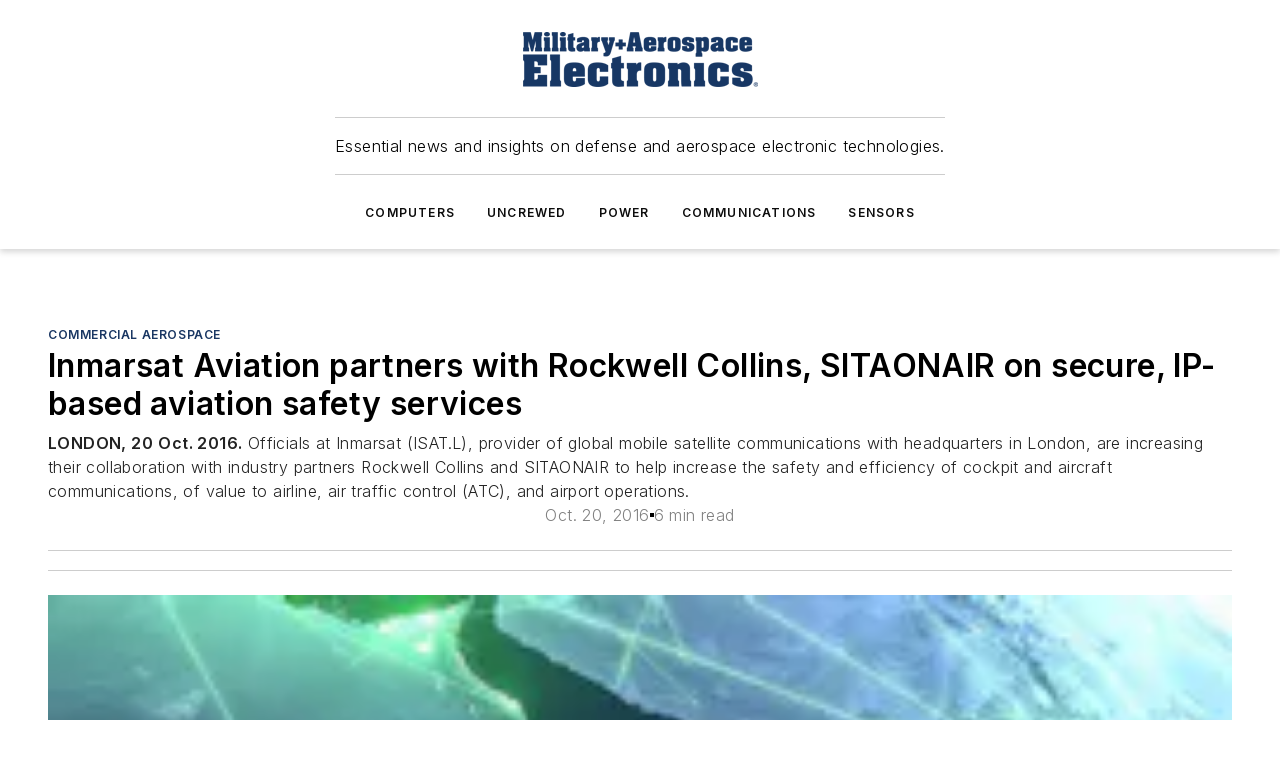

--- FILE ---
content_type: text/html;charset=utf-8
request_url: https://www.militaryaerospace.com/commercial-aerospace/article/14229085/inmarsat-aviation-partners-with-rockwell-collins-sitaonair-on-secure-ip-based-aviation-safety-services
body_size: 55217
content:
<!DOCTYPE html><html  lang="en"><head><meta charset="utf-8"><meta name="viewport" content="width=device-width, initial-scale=1, shrink-to-fit=no"><script type="text/javascript" src="/ruxitagentjs_ICA7NVfqrux_10329260115094557.js" data-dtconfig="rid=RID_-1956576812|rpid=1247582657|domain=militaryaerospace.com|reportUrl=/rb_bf25051xng|app=ea7c4b59f27d43eb|cuc=ll64881i|owasp=1|mel=100000|expw=1|featureHash=ICA7NVfqrux|dpvc=1|lastModification=1769448034484|tp=500,50,0|rdnt=1|uxrgce=1|srbbv=2|agentUri=/ruxitagentjs_ICA7NVfqrux_10329260115094557.js"></script><script type="importmap">{"imports":{"#entry":"/_nuxt/5wplng0z.js"}}</script><title>Inmarsat Aviation partners with Rockwell Collins, SITAONAIR on secure, IP-based aviation safety services | Military Aerospace</title><link href="https://fonts.gstatic.com" rel="preconnect"><link href="https://cdn.cookielaw.org" rel="preconnect"><link href="https://aerilon.graphql.aspire-ebm.com" rel="preconnect"><style type="text/css">
            :root {
              --spacing-unit: 6px;
--spacing: 48px;
--color-line: #CDCDCD;
--color-primary-main: #1A3763;
--color-primary-container: #234a86;
--color-on-primary-container: #0e1e36;
--color-secondary-main: #1B447D;
--color-secondary-container: #f7faff;
--color-on-secondary-container: #07111f;
--color-black: #0d0d0d;
--color-white: #ffffff;
--color-grey: #b2c3ce;
--color-light-grey: #e0e0e0;
--primary-font-family: Inter;
--site-max-width: 1300px;
            }
          </style><style>@media (max-width:760px){.mobile-hidden{display:none!important}}.admin-layout a{color:#3867a6}.admin-layout .vs__dropdown-toggle{background:#fff;border:1px solid #9da4b0}.ebm-layout{overflow-anchor:none;width:100%}</style><style>@media (max-width:760px){.mobile-hidden[data-v-38cf8690]{display:none!important}}.admin-layout a[data-v-38cf8690]{color:#3867a6}.admin-layout .vs__dropdown-toggle[data-v-38cf8690]{background:#fff;border:1px solid #9da4b0}.ebm-page[data-v-38cf8690]{display:flex;flex-direction:column;font-family:Arial}.ebm-page .hasToolbar[data-v-38cf8690]{max-width:calc(100% - 49px)}.ebm-page__layout[data-v-38cf8690]{z-index:2}.ebm-page__layout[data-v-38cf8690],.ebm-page__page[data-v-38cf8690]{flex:1;pointer-events:none;position:relative}.ebm-page__page[data-v-38cf8690]{display:flex;flex-direction:column;z-index:1}.ebm-page__main[data-v-38cf8690]{flex:1;margin:auto;width:100%}.ebm-page__content[data-v-38cf8690]{padding:0;pointer-events:all}@media (min-width:600px){.ebm-page__content[data-v-38cf8690]{padding:"0 10px"}}.ebm-page__reskin-background[data-v-38cf8690]{background-position:top;background-repeat:no-repeat;background-size:cover;height:100%;left:0;overflow:hidden;position:fixed;top:0;width:100%;z-index:0}.ebm-page__reskin-ad[data-v-38cf8690]{padding:1.5rem 0;position:relative;text-align:center;z-index:1}.ebm-page__siteskin-ad[data-v-38cf8690]{margin-top:24px;pointer-events:all;position:fixed;transition:all 125ms;z-index:100}.ebm-page__siteskin-ad__left[data-v-38cf8690]{right:50%}@media (max-width:1636px){.ebm-page__siteskin-ad__left[data-v-38cf8690]{display:none}}.ebm-page__siteskin-ad__right[data-v-38cf8690]{left:50%}@media (max-width:1636px){.ebm-page__siteskin-ad__right[data-v-38cf8690]{display:none}}.ebm-page .ebm-page__primary[data-v-38cf8690]{margin-top:0}.ebm-page .page-content-wrapper[data-v-38cf8690]{margin:auto;width:100%}.ebm-page .load-more[data-v-38cf8690]{padding:10px 0;pointer-events:all;text-align:center;width:100%}.ebm-page .load-more[data-v-38cf8690]>*{margin:auto;padding:0 5px}.ebm-page .load-more .label[data-v-38cf8690]{display:flex;flex-direction:row}.ebm-page .load-more .label[data-v-38cf8690]>*{margin:0 5px}.ebm-page .footer[data-v-38cf8690]{position:relative}.ebm-page .ebm-page__primary[data-v-38cf8690]{margin-top:calc(var(--spacing)/2)}.ebm-page .ebm-page__content[data-v-38cf8690]{display:flex;flex-direction:column;gap:var(--spacing);margin:0!important}.ebm-page .ebm-page__content[data-v-38cf8690]>*{position:relative}.ebm-page .ebm-page__content[data-v-38cf8690]>:after{background-color:var(--color-line);bottom:auto;bottom:calc(var(--spacing)*-.5*1);content:"";height:1px;left:0;position:absolute;right:0}.ebm-page .ebm-page__content[data-v-38cf8690]>:last-child:after{display:none}.ebm-page .page-content-wrapper[data-v-38cf8690]{display:flex;flex-direction:column;gap:var(--spacing);max-width:var(--site-max-width);padding:0 calc(var(--spacing)/2)}@media (min-width:800px){.ebm-page .page-content-wrapper[data-v-38cf8690]{padding:0 var(--spacing)}}.ebm-page .page-content-wrapper[data-v-38cf8690]>*{position:relative}.ebm-page .page-content-wrapper[data-v-38cf8690]>:after{background-color:var(--color-line);bottom:auto;bottom:calc(var(--spacing)*-.5*1);content:"";height:1px;left:0;position:absolute;right:0}.ebm-page .page-content-wrapper[data-v-38cf8690]>:last-child:after{display:none}.ebm-page .load-more[data-v-38cf8690]{padding:0}.ebm-page .secondary-pages .page-content-wrapper[data-v-38cf8690],.ebm-page.full-width .page-content-wrapper[data-v-38cf8690]{max-width:100%!important;padding:0!important}.ebm-page .secondary-pages .ebm-page__primary[data-v-38cf8690],.ebm-page.full-width .ebm-page__primary[data-v-38cf8690]{margin-top:0!important}@media print{.ebm-page__page[data-v-38cf8690]{display:block}}</style><style>@media (max-width:760px){.mobile-hidden[data-v-06639cce]{display:none!important}}.admin-layout a[data-v-06639cce]{color:#3867a6}.admin-layout .vs__dropdown-toggle[data-v-06639cce]{background:#fff;border:1px solid #9da4b0}#header-leaderboard-ad[data-v-06639cce]{align-items:center;display:flex;justify-content:center;padding:1rem}</style><style>html{scroll-padding-top:calc(var(--header-height) + 16px)}</style><style>@media (max-width:760px){.mobile-hidden[data-v-58298b0f]{display:none!important}}.admin-layout a[data-v-58298b0f]{color:#3867a6}.admin-layout .vs__dropdown-toggle[data-v-58298b0f]{background:#fff;border:1px solid #9da4b0}header[data-v-58298b0f]{bottom:0;margin:auto;position:sticky;top:0;transition:top .5s cubic-bezier(.645,.045,.355,1);z-index:50}header .reskin-ad[data-v-58298b0f]{padding:1.5rem 0;text-align:center}.navbar[data-v-58298b0f]{background-color:#fff;box-shadow:0 3px 6px #00000029;left:0;opacity:1;padding-bottom:2rem;padding-top:2rem;right:0}.navbar .content[data-v-58298b0f]{margin:auto;max-width:var(--site-max-width);padding:0 calc(var(--spacing)/2)}@media (min-width:800px){.navbar .content[data-v-58298b0f]{padding:0 var(--spacing)}}.top-navbar[data-v-58298b0f]{align-items:center;display:flex;justify-content:space-between}@media (max-width:900px){.logo[data-v-58298b0f]{flex-grow:1}.logo img[data-v-58298b0f]{max-width:180px}}@media (max-width:450px){.logo img[data-v-58298b0f]{max-width:140px}}@media (max-width:370px){.logo img[data-v-58298b0f]{max-width:120px}}@media (max-width:350px){.logo img[data-v-58298b0f]{max-width:100px}}.bottom-navbar[data-v-58298b0f]{max-height:100px;overflow:visible;transition:all .15s cubic-bezier(.86,0,.07,1)}.bottom-navbar.hidden[data-v-58298b0f]{max-height:0;overflow:hidden;transform:scale(0)}.actions[data-v-58298b0f]{align-items:center;-moz-column-gap:.5rem;column-gap:.5rem;display:flex;flex-basis:0;flex-grow:1}@media (max-width:900px){.actions[data-v-58298b0f]{flex-basis:auto;flex-grow:0}}.actions.left[data-v-58298b0f]{justify-content:left}.actions.right[data-v-58298b0f]{-moz-column-gap:0;column-gap:0;justify-content:right}.actions .login-container[data-v-58298b0f]{display:flex;gap:16px}@media (max-width:900px){.actions .login-container[data-v-58298b0f]{gap:8px}}@media (max-width:450px){.actions .login-container[data-v-58298b0f]{gap:4px}}@media (max-width:900px){.search-icon[data-v-58298b0f]{display:none}}.cta[data-v-58298b0f]{border-bottom:1px solid var(--color-line);border-top:1px solid var(--color-line);margin:1.5rem auto auto;width:-moz-fit-content;width:fit-content}@media (max-width:900px){.cta[data-v-58298b0f]{display:none}}.sub-menu[data-v-58298b0f]{align-items:center;display:flex;justify-content:center;list-style:none;margin-top:1.5rem;padding:0;white-space:nowrap}@media (max-width:1000px){.sub-menu[data-v-58298b0f]{display:none}}.sub-menu-item[data-v-58298b0f]{margin-left:1rem;margin-right:1rem}.menu-item[data-v-58298b0f],.sub-menu-link[data-v-58298b0f]{color:var(--color-black);font-size:.75rem;font-weight:600;letter-spacing:.1em;text-transform:uppercase}.popover-menu[data-v-58298b0f]{align-items:flex-start;background-color:#fff;box-shadow:0 3px 6px #00000029;display:flex;flex-direction:column;justify-content:left;padding:1.5rem;text-align:left;width:200px}.popover-menu .menu-item[data-v-58298b0f]{align-items:center;display:flex;margin-bottom:1rem}.popover-menu .menu-item .icon[data-v-58298b0f]{margin-right:1rem}</style><style>@media (max-width:760px){.mobile-hidden{display:none!important}}.admin-layout a{color:#3867a6}.admin-layout .vs__dropdown-toggle{background:#fff;border:1px solid #9da4b0}.ebm-icon{cursor:pointer}.ebm-icon .tooltip-wrapper{display:block}.ebm-icon.disabled{cursor:not-allowed}.ebm-icon.arrowUp{margin-top:3px}.ebm-icon.arrowDown{margin-top:-5px;transform:rotate(180deg)}.ebm-icon.loading{animation-duration:2s;animation-iteration-count:infinite;animation-name:spin;animation-timing-function:linear}.ebm-icon.label{align-items:center;display:flex;flex-direction:column;font-size:.8em;justify-content:center;padding:0 5px}@keyframes spin{0%{transform:rotate(0)}to{transform:rotate(1turn)}}.ebm-icon .icon,.ebm-icon svg{display:block}</style><style>@media (max-width:760px){.mobile-hidden{display:none!important}}.admin-layout a{color:#3867a6}.admin-layout .vs__dropdown-toggle{background:#fff;border:1px solid #9da4b0}.ebm-mega-menu{background-color:var(--color-black);color:#fff;container-type:inline-size;display:none;height:100%;left:0;opacity:0;overflow:auto;position:fixed;text-align:center;top:0;transition-behavior:allow-discrete;transition-duration:.3s;transition-property:overlay display opacity;width:100%}.ebm-mega-menu.cms-user-logged-in{left:49px;width:calc(100% - 49px)}.ebm-mega-menu.open{display:block;opacity:1}@starting-style{.ebm-mega-menu.open{opacity:0}}@container (max-width: 750px){.ebm-mega-menu .mega-menu-header{display:flex}}.ebm-mega-menu .mega-menu-header .icon{margin-left:30px;margin-top:40px;width:24px}.ebm-mega-menu .mega-menu-header .logo{height:35px;max-width:100%}@container (min-width: 750px){.ebm-mega-menu .mega-menu-header .logo{height:50px;margin-bottom:30px}}@container (max-width: 750px){.ebm-mega-menu .mega-menu-header .logo{margin-top:20px}.ebm-mega-menu .mega-menu-header .logo img{height:auto;margin-left:5px;max-width:140px}}.ebm-mega-menu .mega-menu-container{margin:auto}@container (min-width: 750px){.ebm-mega-menu .mega-menu-container{max-width:850px;width:100%}}.ebm-mega-menu .mega-menu-container .search-field{padding-bottom:50px}@container (max-width: 900px){.ebm-mega-menu .mega-menu-container .search-field{margin-left:calc(var(--spacing)/2);margin-right:calc(var(--spacing)/2)}}.ebm-mega-menu .mega-menu-container .nav-links{display:grid;gap:calc(var(--spacing)/2);grid-template-columns:1fr;position:relative}.ebm-mega-menu .mega-menu-container .nav-links:after{background-color:var(--color-line);bottom:auto;bottom:calc(var(--spacing)*-.5*1);content:"";height:1px;left:0;position:absolute;right:0}.ebm-mega-menu .mega-menu-container .nav-links:last-child:after{display:none}@container (max-width: 900px){.ebm-mega-menu .mega-menu-container .nav-links{margin-left:calc(var(--spacing)/2);margin-right:calc(var(--spacing)/2)}}@container (min-width: 750px){.ebm-mega-menu .mega-menu-container .nav-links{gap:calc(var(--spacing)*2);grid-template-columns:1fr 1fr 1fr;padding-bottom:var(--spacing)}}.ebm-mega-menu .mega-menu-container .nav-links .section{display:flex;flex-direction:column;font-weight:400;list-style:none;text-align:center}@container (max-width: 750px){.ebm-mega-menu .mega-menu-container .nav-links .section{gap:5px;padding-top:30px;position:relative}.ebm-mega-menu .mega-menu-container .nav-links .section:after{background-color:var(--color-line);bottom:auto;bottom:calc(var(--spacing)*-.5*1);content:"";height:1px;left:0;position:absolute;right:0}.ebm-mega-menu .mega-menu-container .nav-links .section:last-child:after{display:none}.ebm-mega-menu .mega-menu-container .nav-links .section:first-child{padding-top:15px}}@container (min-width: 750px){.ebm-mega-menu .mega-menu-container .nav-links .section{border-bottom:none;font-size:1.25rem;gap:16px;position:relative;text-align:left}.ebm-mega-menu .mega-menu-container .nav-links .section:after{background-color:var(--color-line);bottom:0;content:"";height:100%;left:auto;position:absolute;right:calc(var(--spacing)*-.5*2);top:0;width:1px}.ebm-mega-menu .mega-menu-container .nav-links .section:last-child:after{display:none}}.ebm-mega-menu .mega-menu-container .nav-links .section a{color:#fff}.ebm-mega-menu .mega-menu-container .nav-links .section .title{font-size:.75rem;font-weight:400;text-transform:uppercase}.ebm-mega-menu .mega-menu-container .affiliate-links{display:flex;justify-content:center;margin-top:var(--spacing);padding:calc(var(--spacing)*.5);position:relative}.ebm-mega-menu .mega-menu-container .affiliate-links:after{background-color:var(--color-line);bottom:auto;bottom:calc(var(--spacing)*-.5*1);content:"";height:1px;left:0;position:absolute;right:0}.ebm-mega-menu .mega-menu-container .affiliate-links:last-child:after{display:none}.ebm-mega-menu .mega-menu-container .affiliate-links .ebm-affiliated-brands-direction{flex-direction:column;gap:calc(var(--spacing)*.5)}.ebm-mega-menu .mega-menu-container .social-links{align-items:center;display:flex;flex-direction:column;font-size:.75rem;justify-content:center;margin-top:var(--spacing);padding:calc(var(--spacing)*.5);text-transform:uppercase}.ebm-mega-menu .mega-menu-container .social-links .socials{gap:16px;margin:16px 16px 24px}</style><style>@media (max-width:760px){.mobile-hidden{display:none!important}}.admin-layout a{color:#3867a6}.admin-layout .vs__dropdown-toggle{background:#fff;border:1px solid #9da4b0}.ebm-search-field{container-type:inline-size;position:relative}.ebm-search-field .input{padding:10px 0;position:relative;width:100%}.ebm-search-field .input .icon{bottom:0;height:24px;margin:auto;position:absolute;right:.5rem;top:0}.ebm-search-field .input .clear-icon{bottom:0;height:24px;margin:auto;position:absolute;right:2.5rem;top:0}.ebm-search-field .input input{background-color:var(--c4e26338);border:1px solid var(--7798abdd);border-radius:5px;color:var(--0c12ecfc);font-size:1em;padding:1rem 8px 1rem 20px;width:100%}.ebm-search-field .sponsor-container{align-items:center;display:flex;font-size:.5rem;gap:5px;height:24px;margin:auto;position:absolute;right:10%;top:20%}@container (max-width: 750px){.ebm-search-field .sponsor-container{justify-content:flex-end;padding:10px 15px 0 0;position:static}}.ebm-search-field input[type=search]::-webkit-search-cancel-button,.ebm-search-field input[type=search]::-webkit-search-decoration{-webkit-appearance:none;appearance:none}</style><style>@media (max-width:760px){.mobile-hidden[data-v-3823c912]{display:none!important}}.admin-layout a[data-v-3823c912]{color:#3867a6}.admin-layout .vs__dropdown-toggle[data-v-3823c912]{background:#fff;border:1px solid #9da4b0}.ebm-affiliated-brands[data-v-3823c912]{display:flex;flex-direction:row;font-size:.75rem}.ebm-affiliated-brands__label[data-v-3823c912]{display:block;padding:0 calc(var(--spacing)/2)}.ebm-affiliated-brands__links[data-v-3823c912]{display:flex;flex-direction:row;flex-wrap:wrap;justify-content:center}.ebm-affiliated-brands__links>div[data-v-3823c912]{padding:0 calc(var(--spacing)/4)}.ebm-affiliated-brands__links>div a[data-v-3823c912]{color:var(--link-color);font-weight:600}</style><style>@media (max-width:760px){.mobile-hidden[data-v-8e92f456]{display:none!important}}.admin-layout a[data-v-8e92f456]{color:#3867a6}.admin-layout .vs__dropdown-toggle[data-v-8e92f456]{background:#fff;border:1px solid #9da4b0}.ebm-socials[data-v-8e92f456]{display:flex;flex-wrap:wrap}.ebm-socials__icon[data-v-8e92f456]{cursor:pointer;margin-right:7px;text-decoration:none}.ebm-socials .text[data-v-8e92f456]{height:0;overflow:hidden;text-indent:-9999px}</style><style>@media (max-width:760px){.mobile-hidden{display:none!important}}.admin-layout a{color:#3867a6}.admin-layout .vs__dropdown-toggle{background:#fff;border:1px solid #9da4b0}.ebm-ad-target__outer{display:flex;height:auto;justify-content:center;max-width:100%;width:100%}.ebm-ad-target__inner{align-items:center;display:flex}.ebm-ad-target img{max-width:100%}.ebm-ad-target iframe{box-shadow:0 .125rem .25rem #00000013}</style><style>@media (max-width:760px){.mobile-hidden[data-v-4c12f864]{display:none!important}}.admin-layout a[data-v-4c12f864]{color:#3867a6}.admin-layout .vs__dropdown-toggle[data-v-4c12f864]{background:#fff;border:1px solid #9da4b0}#sticky-bottom-ad[data-v-4c12f864]{align-items:center;background:#000000bf;display:flex;justify-content:center;left:0;padding:8px;position:fixed;right:0;z-index:999}#sticky-bottom-ad .close-button[data-v-4c12f864]{background:none;border:0;color:#fff;cursor:pointer;font-weight:900;margin:8px;position:absolute;right:0;top:0}.slide-up-enter[data-v-4c12f864],.slide-up-leave-to[data-v-4c12f864]{opacity:0;transform:translateY(200px)}.slide-up-enter-active[data-v-4c12f864]{transition:all .25s ease-out}.slide-up-leave-active[data-v-4c12f864]{transition:all .25s ease-in}</style><style>@media (max-width:760px){.mobile-hidden[data-v-0622f0e1]{display:none!important}}.admin-layout a[data-v-0622f0e1]{color:#3867a6}.admin-layout .vs__dropdown-toggle[data-v-0622f0e1]{background:#fff;border:1px solid #9da4b0}.grid[data-v-0622f0e1]{container-type:inline-size;margin:auto}.grid .grid-row[data-v-0622f0e1]{position:relative}.grid .grid-row[data-v-0622f0e1]:after{background-color:var(--color-line);bottom:auto;bottom:calc(var(--spacing)*-.5*1);content:"";height:1px;left:0;position:absolute;right:0}.grid .grid-row.hide-bottom-border[data-v-0622f0e1]:after,.grid .grid-row[data-v-0622f0e1]:last-child:after{display:none}@container (width >= 750px){.grid .grid-row.mobile-only[data-v-0622f0e1]{display:none}}@container (width < 750px){.grid .grid-row.exclude-mobile[data-v-0622f0e1]{display:none}}</style><style>@media (max-width:760px){.mobile-hidden[data-v-840eddae]{display:none!important}}.admin-layout a[data-v-840eddae]{color:#3867a6}.admin-layout .vs__dropdown-toggle[data-v-840eddae]{background:#fff;border:1px solid #9da4b0}.web-row[data-v-840eddae]{container-type:inline-size}.web-row .row[data-v-840eddae]{--col-size:calc(50% - var(--spacing)*1/2);display:grid;padding-bottom:0ver;padding-top:0;width:100%}@media (min-width:750px){.web-row .row[data-v-840eddae]{padding-left:0;padding-right:0}}@media (min-width:500px){.web-row .row.restricted[data-v-840eddae]{margin:auto;max-width:66%}}.web-row .row .column-wrapper[data-v-840eddae]{display:flex;order:0;width:100%}.web-row .row.largest_first.layout1_2 .column-wrapper[data-v-840eddae]:nth-child(2),.web-row .row.largest_first.layout1_2_1 .column-wrapper[data-v-840eddae]:nth-child(2),.web-row .row.largest_first.layout1_3 .column-wrapper[data-v-840eddae]:nth-child(2){order:-1}@container (min-width: 750px){.web-row .row.layout1_1[data-v-840eddae]{display:grid;grid-template-columns:minmax(0,1fr) minmax(0,1fr)}.web-row .row.layout1_1 .column-wrapper[data-v-840eddae]{position:relative}.web-row .row.layout1_1 .column-wrapper[data-v-840eddae]:after{background-color:var(--color-line);bottom:0;content:"";height:100%;left:auto;position:absolute;right:calc(var(--spacing)*-.5*1);top:0;width:1px}.web-row .row.layout1_1 .column-wrapper[data-v-840eddae]:last-child:after{display:none}.web-row .row.layout1_2[data-v-840eddae]{display:grid;grid-template-columns:minmax(0,var(--col-size)) minmax(0,var(--col-size))}.web-row .row.layout1_2 .column-wrapper[data-v-840eddae]{position:relative}.web-row .row.layout1_2 .column-wrapper[data-v-840eddae]:after{background-color:var(--color-line);bottom:0;content:"";height:100%;left:auto;position:absolute;right:calc(var(--spacing)*-.5*1);top:0;width:1px}.web-row .row.layout1_2 .column-wrapper[data-v-840eddae]:last-child:after{display:none}.web-row .row.layout1_2 .column-wrapper[data-v-840eddae]:nth-child(2){order:0!important}}@container (min-width: 1050px){.web-row .row.layout1_2[data-v-840eddae]{--col-size:calc(33.33333% - var(--spacing)*2/3);grid-template-columns:var(--col-size) calc(var(--col-size)*2 + var(--spacing))}}@container (min-width: 750px){.web-row .row.layout2_1[data-v-840eddae]{display:grid;grid-template-columns:minmax(0,var(--col-size)) minmax(0,var(--col-size))}.web-row .row.layout2_1 .column-wrapper[data-v-840eddae]{position:relative}.web-row .row.layout2_1 .column-wrapper[data-v-840eddae]:after{background-color:var(--color-line);bottom:0;content:"";height:100%;left:auto;position:absolute;right:calc(var(--spacing)*-.5*1);top:0;width:1px}.web-row .row.layout2_1 .column-wrapper[data-v-840eddae]:last-child:after{display:none}}@container (min-width: 1050px){.web-row .row.layout2_1[data-v-840eddae]{--col-size:calc(33.33333% - var(--spacing)*2/3);grid-template-columns:calc(var(--col-size)*2 + var(--spacing)) var(--col-size)}}@container (min-width: 1100px){.web-row .row.layout1_1_1[data-v-840eddae]{--col-size:calc(33.33333% - var(--spacing)*2/3);display:grid;grid-template-columns:minmax(0,var(--col-size)) minmax(0,var(--col-size)) minmax(0,var(--col-size))}.web-row .row.layout1_1_1 .column-wrapper[data-v-840eddae]{position:relative}.web-row .row.layout1_1_1 .column-wrapper[data-v-840eddae]:after{background-color:var(--color-line);bottom:0;content:"";height:100%;left:auto;position:absolute;right:calc(var(--spacing)*-.5*1);top:0;width:1px}.web-row .row.layout1_1_1 .column-wrapper[data-v-840eddae]:last-child:after{display:none}}</style><style>@media (max-width:760px){.mobile-hidden{display:none!important}}.admin-layout a{color:#3867a6}.admin-layout .vs__dropdown-toggle{background:#fff;border:1px solid #9da4b0}.web-grid-title{align-items:center;container-type:inline-size;font-family:var(--primary-font-family);margin-bottom:calc(var(--spacing)/2);max-width:100%;width:100%}.web-grid-title .title{display:flex;flex:1 0 auto;font-size:1.9rem;font-weight:600;gap:var(--spacing-unit);letter-spacing:-.01em;line-height:40px;max-width:100%;overflow:hidden;text-overflow:ellipsis}.web-grid-title .title .grid-title-image-icon{height:23px;margin-top:8px}.web-grid-title.has-link .title{max-width:calc(100% - 100px)}.web-grid-title .divider{background-color:var(--color-line);height:1px;width:100%}.web-grid-title .view-more{color:var(--color-primary-main);cursor:primary;flex:0 1 auto;font-size:.75rem;font-weight:600;letter-spacing:.05em;line-height:18px;text-transform:uppercase;white-space:nowrap}@container (max-width: 500px){.web-grid-title .view-more{display:none}}.web-grid-title.primary{display:flex;gap:5px}.web-grid-title.primary .topbar,.web-grid-title.secondary .divider,.web-grid-title.secondary .view-more{display:none}.web-grid-title.secondary .topbar{background-color:var(--color-primary-main);height:8px;margin-bottom:calc(var(--spacing)/3);width:80px}</style><style>@media (max-width:760px){.mobile-hidden[data-v-2e2a3563]{display:none!important}}.admin-layout a[data-v-2e2a3563]{color:#3867a6}.admin-layout .vs__dropdown-toggle[data-v-2e2a3563]{background:#fff;border:1px solid #9da4b0}.column[data-v-2e2a3563]{align-items:stretch;display:flex;flex-wrap:wrap;height:100%;position:relative}.column[data-v-2e2a3563],.column .standard-blocks[data-v-2e2a3563],.column .sticky-blocks[data-v-2e2a3563]{width:100%}.column.block-align-center[data-v-2e2a3563]{align-items:center;justify-content:center}.column.block-align-top[data-v-2e2a3563]{align-items:top;flex-direction:column}.column.block-align-sticky[data-v-2e2a3563]{align-items:start;display:block;justify-content:center}.column.block-align-equalize[data-v-2e2a3563]{align-items:stretch}.column .sticky-blocks.has-standard[data-v-2e2a3563]{margin-top:var(--spacing)}.column .block-wrapper[data-v-2e2a3563]{max-width:100%;position:relative}.column .block-wrapper[data-v-2e2a3563]:after{background-color:var(--color-line);bottom:auto;bottom:calc(var(--spacing)*-.5*1);content:"";height:1px;left:0;position:absolute;right:0}.column .block-wrapper.hide-bottom-border[data-v-2e2a3563]:after,.column .block-wrapper[data-v-2e2a3563]:last-child:after,.column .standard-blocks:not(.has-sticky) .block-wrapper[data-v-2e2a3563]:last-child:after,.column .sticky-blocks .block-wrapper[data-v-2e2a3563]:last-child:after{display:none}@media print{.column[data-v-2e2a3563]{height:auto}}</style><style>@media (max-width:760px){.mobile-hidden[data-v-a4efc542]{display:none!important}}.admin-layout a[data-v-a4efc542]{color:#3867a6}.admin-layout .vs__dropdown-toggle[data-v-a4efc542]{background:#fff;border:1px solid #9da4b0}.block[data-v-a4efc542]{display:flex;flex-direction:column;overflow:visible;width:100%}.block .block-title[data-v-a4efc542]{margin-bottom:calc(var(--spacing)/2)}.block .above-cta[data-v-a4efc542]{height:100%}.block .title[data-v-a4efc542]{font-size:1rem;line-height:1rem;text-transform:uppercase}.block .title a[data-v-a4efc542]{color:inherit;text-decoration:none}.block .title a[data-v-a4efc542]:hover{text-decoration:underline}.block .title template[data-v-a4efc542]{display:inline-block}.block .content[data-v-a4efc542]{display:flex;width:100%}.block .cta[data-v-a4efc542]{align-items:center;display:flex;flex-direction:column;font-size:1rem;gap:calc(var(--spacing)/2);justify-content:space-between}@container (width > 500px){.block .cta[data-v-a4efc542]{flex-direction:row}}</style><style>@media (max-width:760px){.mobile-hidden[data-v-3dec0756]{display:none!important}}.admin-layout a[data-v-3dec0756]{color:#3867a6}.admin-layout .vs__dropdown-toggle[data-v-3dec0756]{background:#fff;border:1px solid #9da4b0}.ebm-button-wrapper[data-v-3dec0756]{display:inline-block}.ebm-button-wrapper .ebm-button[data-v-3dec0756]{border:1px solid;border-radius:.1rem;cursor:pointer;display:block;font-weight:600;outline:none;text-transform:uppercase;width:100%}.ebm-button-wrapper .ebm-button .content[data-v-3dec0756]{align-items:center;display:flex;gap:var(--spacing-unit);justify-content:center}.ebm-button-wrapper .ebm-button .content.icon-right[data-v-3dec0756]{flex-direction:row-reverse}.ebm-button-wrapper .ebm-button[data-v-3dec0756]:focus,.ebm-button-wrapper .ebm-button[data-v-3dec0756]:hover{box-shadow:0 0 .1rem #3e5d8580;filter:contrast(125%)}.ebm-button-wrapper .ebm-button[data-v-3dec0756]:active{box-shadow:0 0 .3rem #1c417280}.ebm-button-wrapper .ebm-button[data-v-3dec0756]:active:after{height:200px;width:200px}.ebm-button-wrapper .ebm-button--small[data-v-3dec0756]{font-size:.75rem;padding:.2rem .4rem}.ebm-button-wrapper .ebm-button--medium[data-v-3dec0756]{font-size:.75rem;padding:.3rem .6rem}.ebm-button-wrapper .ebm-button--large[data-v-3dec0756]{font-size:.75rem;line-height:1.25rem;padding:.5rem 1rem}@media (max-width:450px){.ebm-button-wrapper .ebm-button--large[data-v-3dec0756]{padding:.5rem}}.ebm-button-wrapper .ebm-button--fullWidth[data-v-3dec0756]{font-size:1.15rem;margin:0 auto;padding:.5rem 1rem;width:100%}.ebm-button-wrapper.primary .ebm-button[data-v-3dec0756],.ebm-button-wrapper.solid .ebm-button[data-v-3dec0756]{background-color:var(--button-accent-color);border-color:var(--button-accent-color);color:var(--button-text-color)}.ebm-button-wrapper.primary .ebm-button[data-v-3dec0756]:hover,.ebm-button-wrapper.solid .ebm-button[data-v-3dec0756]:hover{text-decoration:underline}.ebm-button-wrapper.hollow .ebm-button[data-v-3dec0756]{background-color:transparent;background-color:#fff;border:1px solid var(--button-accent-color);color:var(--button-accent-color)}.ebm-button-wrapper.hollow .ebm-button[data-v-3dec0756]:hover{text-decoration:underline}.ebm-button-wrapper.borderless .ebm-button[data-v-3dec0756]{background-color:transparent;border-color:transparent;color:var(--button-accent-color)}.ebm-button-wrapper.borderless .ebm-button[data-v-3dec0756]:hover{background-color:var(--button-accent-color);color:#fff;text-decoration:underline}.ebm-button-wrapper .ebm-button[data-v-3dec0756]{transition:all .15s ease-in-out}</style><style>@media (max-width:760px){.mobile-hidden{display:none!important}}.admin-layout a{color:#3867a6}.admin-layout .vs__dropdown-toggle{background:#fff;border:1px solid #9da4b0}.web-footer-new{display:flex;font-size:1rem;font-weight:400;justify-content:center;padding-bottom:calc(var(--spacing)/2);pointer-events:all;width:100%}.web-footer-new a{color:var(--link-color)}.web-footer-new .container{display:flex;justify-content:center;width:100%}.web-footer-new .container .container-wrapper{display:flex;flex-direction:column;gap:var(--spacing);width:100%}@media (min-width:800px){.web-footer-new .container{flex-direction:row}}.web-footer-new .container .row{position:relative;width:100%}.web-footer-new .container .row:after{background-color:var(--color-line);bottom:auto;bottom:calc(var(--spacing)*-.5*1);content:"";height:1px;left:0;position:absolute;right:0}.web-footer-new .container .row:last-child:after{display:none}.web-footer-new .container .row.full-width{justify-items:center}.web-footer-new .container .column-wrapper{display:grid;gap:var(--spacing);grid-template-columns:1fr}.web-footer-new .container .column-wrapper.full-width{max-width:var(--site-max-width)!important;padding:0 calc(var(--spacing)*1.5);width:100%}.web-footer-new .container .column-wrapper .col{align-items:center;display:flex;flex-direction:column;gap:calc(var(--spacing)/4);justify-content:center;margin:0 auto;max-width:80%;position:relative;text-align:center}.web-footer-new .container .column-wrapper .col:after{background-color:var(--color-line);bottom:auto;bottom:calc(var(--spacing)*-.5*1);content:"";height:1px;left:0;position:absolute;right:0}.web-footer-new .container .column-wrapper .col:last-child:after{display:none}.web-footer-new .container .column-wrapper .col.valign-middle{align-self:center}@media (min-width:800px){.web-footer-new .container .column-wrapper{align-items:start;gap:var(--spacing)}.web-footer-new .container .column-wrapper.cols1_1_1{grid-template-columns:1fr 1fr 1fr}.web-footer-new .container .column-wrapper.cols1_1{grid-template-columns:1fr 1fr}.web-footer-new .container .column-wrapper .col{align-items:start;max-width:100%;position:relative;text-align:left}.web-footer-new .container .column-wrapper .col:after{background-color:var(--color-line);bottom:0;content:"";height:100%;left:auto;position:absolute;right:calc(var(--spacing)*-.5*1);top:0;width:1px}.web-footer-new .container .column-wrapper .col:last-child:after{display:none}}.web-footer-new .corporatelogo{align-self:center;filter:brightness(0);height:auto;margin-right:var(--spacing-unit);width:100px}.web-footer-new .menu-copyright{align-items:center;display:flex;flex-direction:column;gap:calc(var(--spacing)/2)}.web-footer-new .menu-copyright.full-width{max-width:var(--site-max-width);padding:0 calc(var(--spacing)*1.5);width:100%}.web-footer-new .menu-copyright .links{display:flex;font-size:.75rem;gap:calc(var(--spacing)/4);list-style:none;margin:0;padding:0}.web-footer-new .menu-copyright .copyright{display:flex;flex-direction:row;flex-wrap:wrap;font-size:.8em;justify-content:center}@media (min-width:800px){.web-footer-new .menu-copyright{flex-direction:row;justify-content:space-between}}.web-footer-new .blocktitle{color:#000;font-size:1.1rem;font-weight:600;width:100%}.web-footer-new .web-affiliated-brands-direction{flex-direction:column}@media (min-width:800px){.web-footer-new .web-affiliated-brands-direction{flex-direction:row}}</style><style>@media (max-width:760px){.mobile-hidden{display:none!important}}.admin-layout a{color:#3867a6}.admin-layout .vs__dropdown-toggle{background:#fff;border:1px solid #9da4b0}.ebm-web-subscribe-wrapper{display:flex;flex-direction:column;height:100%;overflow:auto}.ebm-web-subscribe-content{height:100%;overflow:auto;padding:calc(var(--spacing)*.5) var(--spacing)}@container (max-width: 750px){.ebm-web-subscribe-content{padding-bottom:100%}}.ebm-web-subscribe-content .web-subscribe-header .web-subscribe-title{align-items:center;display:flex;gap:var(--spacing);justify-content:space-between;line-height:normal}.ebm-web-subscribe-content .web-subscribe-header .web-subscribe-title .close-button{align-items:center;cursor:pointer;display:flex;font-size:.75rem;font-weight:600;text-transform:uppercase}.ebm-web-subscribe-content .web-subscribe-header .web-subscribe-subtext{padding-bottom:var(--spacing)}.ebm-web-subscribe-content .web-subscribe-header .newsletter-items{display:grid;gap:10px;grid-template-columns:1fr 1fr}@container (max-width: 750px){.ebm-web-subscribe-content .web-subscribe-header .newsletter-items{grid-template-columns:1fr}}.ebm-web-subscribe-content .web-subscribe-header .newsletter-items .newsletter-item{border:1px solid var(--color-line);display:flex;flex-direction:row;flex-direction:column;gap:1rem;padding:1rem}.ebm-web-subscribe-content .web-subscribe-header .newsletter-items .newsletter-item .newsletter-title{display:flex;font-size:1.25rem;font-weight:600;justify-content:space-between;letter-spacing:-.01em;line-height:25px}.ebm-web-subscribe-content .web-subscribe-header .newsletter-items .newsletter-item .newsletter-description{font-size:1rem;font-weight:400;letter-spacing:.0125em;line-height:24px}.web-subscribe-footer{background-color:#fff;box-shadow:0 4px 16px #00000040;width:100%}.web-subscribe-footer .subscribe-footer-wrapper{padding:var(--spacing)!important}.web-subscribe-footer .subscribe-footer-wrapper .user-info-container{align-items:center;display:flex;justify-content:space-between;padding-bottom:calc(var(--spacing)*.5)}.web-subscribe-footer .subscribe-footer-wrapper .user-info-container .nl-user-info{align-items:center;display:flex;gap:10px}.web-subscribe-footer .subscribe-footer-wrapper .subscribe-login-container .nl-selected{font-size:1.25rem;font-weight:600;margin-bottom:10px}.web-subscribe-footer .subscribe-footer-wrapper .subscribe-login-container .form-fields-setup{display:flex;gap:calc(var(--spacing)*.125);padding-top:calc(var(--spacing)*.5)}@container (max-width: 1050px){.web-subscribe-footer .subscribe-footer-wrapper .subscribe-login-container .form-fields-setup{display:block}}.web-subscribe-footer .subscribe-footer-wrapper .subscribe-login-container .form-fields-setup .web-form-fields{z-index:100}.web-subscribe-footer .subscribe-footer-wrapper .subscribe-login-container .form-fields-setup .web-form-fields .field-label{font-size:.75rem}.web-subscribe-footer .subscribe-footer-wrapper .subscribe-login-container .form-fields-setup .form{display:flex;gap:calc(var(--spacing)*.125)}@container (max-width: 750px){.web-subscribe-footer .subscribe-footer-wrapper .subscribe-login-container .form-fields-setup .form{flex-direction:column;padding-bottom:calc(var(--spacing)*.5)}}.web-subscribe-footer .subscribe-footer-wrapper .subscribe-login-container .form-fields-setup .form .vs__dropdown-menu{max-height:8rem}@container (max-width: 750px){.web-subscribe-footer .subscribe-footer-wrapper .subscribe-login-container .form-fields-setup .form .vs__dropdown-menu{max-height:4rem}}.web-subscribe-footer .subscribe-footer-wrapper .subscribe-login-container .form-fields-setup .subscribe-button{margin-top:calc(var(--spacing)*.5);width:20%}@container (max-width: 1050px){.web-subscribe-footer .subscribe-footer-wrapper .subscribe-login-container .form-fields-setup .subscribe-button{width:100%}}.web-subscribe-footer .subscribe-footer-wrapper .subscribe-login-container .form-fields-setup .subscribe-button .ebm-button{height:3rem}.web-subscribe-footer .subscribe-footer-wrapper .subscribe-login-container .compliance-field{font-size:.75rem;line-height:18px;z-index:-1}.web-subscribe-footer .subscribe-footer-wrapper a{color:#000;text-decoration:underline}.web-subscribe-footer .subscribe-footer-wrapper .subscribe-consent{font-size:.75rem;letter-spacing:.025em;line-height:18px;padding:5px 0}.web-subscribe-footer .subscribe-footer-wrapper .account-check{padding-top:calc(var(--spacing)*.25)}</style><style>@media (max-width:760px){.mobile-hidden{display:none!important}}.admin-layout a{color:#3867a6}.admin-layout .vs__dropdown-toggle{background:#fff;border:1px solid #9da4b0}.ebm-web-pane{container-type:inline-size;height:100%;pointer-events:all;position:fixed;right:0;top:0;width:100%;z-index:100}.ebm-web-pane.hidden{pointer-events:none}.ebm-web-pane.hidden .web-pane-mask{opacity:0}.ebm-web-pane.hidden .contents{max-width:0}.ebm-web-pane .web-pane-mask{background-color:#000;display:table;height:100%;opacity:.8;padding:16px;transition:all .3s ease;width:100%}.ebm-web-pane .contents{background-color:#fff;bottom:0;max-width:1072px;position:absolute;right:0;top:0;transition:all .3s ease;width:100%}.ebm-web-pane .contents.cms-user-logged-in{width:calc(100% - 49px)}.ebm-web-pane .contents .close-icon{cursor:pointer;display:flex;justify-content:flex-end;margin:10px}</style><style>@media (max-width:760px){.mobile-hidden{display:none!important}}.admin-layout a{color:#3867a6}.admin-layout .vs__dropdown-toggle{background:#fff;border:1px solid #9da4b0}.gam-slot-builder{min-width:300px;width:100%}.gam-slot-builder iframe{max-width:100%;overflow:hidden}</style><style>@media (max-width:760px){.mobile-hidden{display:none!important}}.admin-layout a{color:#3867a6}.admin-layout .vs__dropdown-toggle{background:#fff;border:1px solid #9da4b0}.web-content-title-new{display:flex;flex-direction:column;gap:calc(var(--spacing));width:100%}.web-content-title-new>*{position:relative}.web-content-title-new>:after{background-color:var(--color-line);bottom:auto;bottom:calc(var(--spacing)*-.5*1);content:"";height:1px;left:0;position:absolute;right:0}.web-content-title-new>:last-child:after{display:none}.web-content-title-new .above-line{container-type:inline-size;display:flex;flex-direction:column;gap:calc(var(--spacing)/2)}.web-content-title-new .above-line .section-wrapper{display:flex;gap:calc(var(--spacing)/4)}.web-content-title-new .above-line .section-wrapper.center{margin-left:auto;margin-right:auto}.web-content-title-new .above-line .sponsored-label{color:var(--color-primary-main);font-size:.75rem;font-weight:600;letter-spacing:.05rem;text-transform:uppercase}.web-content-title-new .above-line .section{font-size:.75rem;font-weight:600;letter-spacing:.05em;text-transform:uppercase}.web-content-title-new .above-line .event-info{display:flex;flex-direction:column;font-size:.9rem;gap:calc(var(--spacing)/2)}.web-content-title-new .above-line .event-info .column{display:flex;flex-direction:column;font-size:.9rem;gap:calc(var(--spacing)/4);width:100%}.web-content-title-new .above-line .event-info .column .content{display:flex;gap:calc(var(--spacing)/4)}.web-content-title-new .above-line .event-info .column label{flex:0 0 80px;font-weight:600}.web-content-title-new .above-line .event-info>*{position:relative}.web-content-title-new .above-line .event-info>:after{background-color:var(--color-line);bottom:0;content:"";height:100%;left:auto;position:absolute;right:calc(var(--spacing)*-.5*1);top:0;width:1px}.web-content-title-new .above-line .event-info>:last-child:after{display:none}@container (min-width: 600px){.web-content-title-new .above-line .event-info{align-items:center;flex-direction:row;gap:calc(var(--spacing))}.web-content-title-new .above-line .event-info>*{position:relative}.web-content-title-new .above-line .event-info>:after{background-color:var(--color-line);bottom:0;content:"";height:100%;left:auto;position:absolute;right:calc(var(--spacing)*-.5*1);top:0;width:1px}.web-content-title-new .above-line .event-info>:last-child:after{display:none}.web-content-title-new .above-line .event-info .event-location{display:block}}.web-content-title-new .above-line .title-text{font-size:2rem;line-height:1.2}@container (width > 500px){.web-content-title-new .above-line .title-text{font-size:2.75rem}}.web-content-title-new .above-line .author-row{align-items:center;display:flex;flex-direction:column;gap:calc(var(--spacing)/3);justify-content:center}.web-content-title-new .above-line .author-row .all-authors{display:flex;gap:calc(var(--spacing)/3)}.web-content-title-new .above-line .author-row .date-read-time{align-items:center;display:flex;gap:calc(var(--spacing)/3)}.web-content-title-new .above-line .author-row .dot{align-items:center;grid-area:dot}.web-content-title-new .above-line .author-row .dot:after{background-color:#000;content:"";display:block;height:4px;width:4px}.web-content-title-new .above-line .author-row .dot.first{display:none}.web-content-title-new .above-line .author-row .date{grid-area:date}.web-content-title-new .above-line .author-row .read-time{grid-area:read-time}.web-content-title-new .above-line .author-row .date,.web-content-title-new .above-line .author-row .duration,.web-content-title-new .above-line .author-row .read-time{color:#000;opacity:.5}@container (width > 500px){.web-content-title-new .above-line .author-row{flex-direction:row}.web-content-title-new .above-line .author-row .dot.first{display:block}}@container (width > 700px){.web-content-title-new .above-line .author-row{justify-content:flex-start}}.web-content-title-new .above-line .teaser-text{color:#222;font-size:16px;padding-top:8px}@container (width > 500px){.web-content-title-new .above-line .teaser-text{font-size:17px}}@container (width > 700px){.web-content-title-new .above-line .teaser-text{font-size:18px}}@container (width > 1000px){.web-content-title-new .above-line .teaser-text{font-size:19px}}.web-content-title-new .above-line .podcast-series{align-items:center;color:var(--color-primary-main);display:flex;font-size:.85rem;font-weight:500;gap:6px;text-transform:uppercase}.web-content-title-new .below-line{align-items:center;display:flex;justify-content:space-between;width:100%}.web-content-title-new .below-line .print-favorite{display:flex;gap:calc(var(--spacing)/3);justify-content:flex-end}.web-content-title-new .image-wrapper{flex:1 0 auto;width:100%}.web-content-title-new .comment-count{align-items:center;cursor:pointer;display:flex;padding-left:8px}.web-content-title-new .comment-count .viafoura{align-items:center;background-color:transparent!important;display:flex;font-size:16px;font-weight:inherit;padding-left:4px}.web-content-title-new .event-location p{margin:0}.web-content-title-new .highlights h2{margin-bottom:24px}.web-content-title-new .highlights .text{font-size:18px}.web-content-title-new .highlights .text li{margin-bottom:16px}.web-content-title-new .highlights .text li:last-child{margin-bottom:0}.web-content-title-new .author-contributor,.web-content-title-new .company-link{color:#000;display:flex;flex-wrap:wrap}.web-content-title-new .author-contributor a,.web-content-title-new .company-link a{color:inherit!important;font-size:1rem;text-decoration:underline}.web-content-title-new .author-contributor .author{display:flex}.web-content-title-new.center{text-align:center}.web-content-title-new.center .breadcrumb{display:flex;justify-content:center}.web-content-title-new.center .author-row{justify-content:center}</style><style>@media (max-width:760px){.mobile-hidden[data-v-e69042fe]{display:none!important}}.admin-layout a[data-v-e69042fe]{color:#3867a6}.admin-layout .vs__dropdown-toggle[data-v-e69042fe]{background:#fff;border:1px solid #9da4b0}.ebm-share-list[data-v-e69042fe]{display:flex;gap:calc(var(--spacing)/3);list-style:none;overflow:hidden;padding:0;transition:.3s;width:100%}.ebm-share-list li[data-v-e69042fe]{margin:0;padding:0}.ebm-share-item[data-v-e69042fe]{border-radius:4px;cursor:pointer;margin:2px}</style><style>@media (max-width:760px){.mobile-hidden{display:none!important}}.admin-layout a{color:#3867a6}.admin-layout .vs__dropdown-toggle{background:#fff;border:1px solid #9da4b0}.ebm-content-teaser-image .view-gallery-btn{margin-top:8px}.ebm-content-teaser-image__link{cursor:pointer}.ebm-content-teaser-image__small{cursor:zoom-in}.ebm-content-teaser-image__large{align-items:center;background-color:#000c;cursor:zoom-out;display:flex;height:100%;left:0;padding:0 50px;position:fixed;top:0;transition:.3s;width:100%;z-index:50001}.ebm-content-teaser-image__large .large-image-wrapper{display:grid;height:90%;max-height:90vh}.ebm-content-teaser-image__large .large-image-wrapper>div{background-color:#fff;margin:auto;max-height:calc(90vh - 45px);max-width:100%;position:relative;text-align:center}.ebm-content-teaser-image__large .large-image-wrapper>div img{border:5px solid #fff;border-bottom:none;margin:auto auto -5px;max-height:calc(90vh - 45px);max-width:100%}.ebm-content-teaser-image__large .large-image-wrapper>div .caption{background-color:#fff;border:5px solid #fff;font-size:.85em;max-width:100%;padding:5px;text-align:center;width:100%}.ebm-content-teaser-image__large .large-image-wrapper>div .credit{position:absolute;right:10px;top:10px}.ebm-content-teaser-image__large .arrow-icon{background-color:transparent;height:36px;width:36px}.ebm-content-teaser-image .thumbnails{align-items:center;display:flex;flex-wrap:wrap;gap:20px;justify-content:center;padding:10px}.ebm-content-teaser-image .thumbnails .thumbnail{border:1px solid transparent;cursor:pointer;max-width:200px;min-width:100px}.ebm-content-teaser-image .thumbnails .thumbnail:hover{border:1px solid #000}</style><style>@media (max-width:760px){.mobile-hidden{display:none!important}}.admin-layout a{color:#3867a6}.admin-layout .vs__dropdown-toggle{background:#fff;border:1px solid #9da4b0}.web-image{max-width:100%;width:100%}.web-image .ebm-image-wrapper{margin:0;max-width:100%;position:relative;width:100%}.web-image .ebm-image-wrapper .ebm-image{display:block;max-width:100%;width:100%}.web-image .ebm-image-wrapper .ebm-image:not(.native) img{width:100%}.web-image .ebm-image-wrapper .ebm-image img{display:block;height:auto;margin:auto;max-width:100%}.web-image .ebm-image.video-type:after{background-image:url([data-uri]);background-size:contain;content:"";filter:brightness(0) invert(1) drop-shadow(2px 2px 2px rgba(0,0,0,.5));height:50px;left:50%;opacity:.6;position:absolute;top:50%;transform:translate(-50%,-50%);width:50px}.web-image .ebm-icon-wrapper{background-color:#0000004d;border-radius:4px;z-index:3}.web-image .ebm-icon{color:inherit;margin:1px 2px}.web-image .ebm-image-caption{font-size:.85rem;line-height:1.5;margin:auto}.web-image .ebm-image-caption p:first-child{margin-top:0}.web-image .ebm-image-caption p:last-child{margin-bottom:0}</style><style>@media (max-width:760px){.mobile-hidden{display:none!important}}.admin-layout a{color:#3867a6}.admin-layout .vs__dropdown-toggle{background:#fff;border:1px solid #9da4b0}.body-block{flex:"1";max-width:100%;width:100%}.body-block .body-content{display:flex;flex-direction:column;gap:calc(var(--spacing)/2);width:100%}.body-block .gate{background:var(--color-secondary-container);border:1px solid var(--color-line);padding:calc(var(--spacing)/2)}.body-block .below-body{border-top:1px solid var(--color-line)}.body-block .below-body .contributors{display:flex;gap:4px;padding-top:calc(var(--spacing)/4)}.body-block .below-body .contributors .contributor{display:flex}.body-block .below-body .ai-attribution{font-size:14px;padding-top:calc(var(--spacing)/4)}.body-block .podcast-player{background-color:var(--color-secondary-container);border:1px solid var(--color-line);border-radius:4px;margin-left:auto!important;margin-right:auto!important;text-align:center;width:100%}.body-block .podcast-player iframe{border:0;width:100%}.body-block .podcast-player .buttons{display:flex;justify-content:center}</style><style>@media (max-width:760px){.mobile-hidden{display:none!important}}.admin-layout a{color:#3867a6}.admin-layout .vs__dropdown-toggle{background:#fff;border:1px solid #9da4b0}.web-body-blocks{--margin:calc(var(--spacing)/2);display:flex;flex-direction:column;gap:15px;max-width:100%;width:100%}.web-body-blocks a{text-decoration:underline}.web-body-blocks .block{container-type:inline-size;font-family:var(--secondary-font);max-width:100%;width:100%}.web-body-blocks .block a{color:var(--link-color)}.web-body-blocks .block .block-title{margin-bottom:calc(var(--spacing)/2)}.web-body-blocks .text{color:inherit;letter-spacing:inherit;margin:auto;max-width:100%}.web-body-blocks img{max-width:100%}.web-body-blocks .iframe{border:0;margin-left:auto!important;margin-right:auto!important;width:100%}.web-body-blocks .facebook .embed,.web-body-blocks .instagram .embed,.web-body-blocks .twitter .embed{max-width:500px}.web-body-blocks .bc-reco-wrapper{padding:calc(var(--spacing)/2)}.web-body-blocks .bc-reco-wrapper .bc-heading{border-bottom:1px solid var(--color-grey);margin-top:0;padding-bottom:calc(var(--spacing)/2);padding-top:0}.web-body-blocks .embed{margin:auto;width:100%}@container (width > 550px){.web-body-blocks .embed.above,.web-body-blocks .embed.below,.web-body-blocks .embed.center,.web-body-blocks .embed.left,.web-body-blocks .embed.right{max-width:calc(50% - var(--margin))}.web-body-blocks .embed.above.small,.web-body-blocks .embed.below.small,.web-body-blocks .embed.center.small,.web-body-blocks .embed.left.small,.web-body-blocks .embed.right.small{max-width:calc(33% - var(--margin))}.web-body-blocks .embed.above.large,.web-body-blocks .embed.below.large,.web-body-blocks .embed.center.large,.web-body-blocks .embed.left.large,.web-body-blocks .embed.right.large{max-width:calc(66% - var(--margin))}.web-body-blocks .embed.above{margin-bottom:var(--margin)}.web-body-blocks .embed.below{margin-top:var(--margin)}.web-body-blocks .embed.left{float:left;margin-right:var(--margin)}.web-body-blocks .embed.right{float:right;margin-left:var(--margin)}}.web-body-blocks .embed.center{clear:both}.web-body-blocks .embed.native{max-width:auto;width:auto}.web-body-blocks .embed.fullWidth{max-width:100%;width:100%}.web-body-blocks .video{margin-top:15px}</style><style>@media (max-width:760px){.mobile-hidden{display:none!important}}.admin-layout a{color:#3867a6}.admin-layout .vs__dropdown-toggle{background:#fff;border:1px solid #9da4b0}.web-html{letter-spacing:inherit;margin:auto;max-width:100%}.web-html .html p:first-child{margin-top:0}.web-html h1,.web-html h2,.web-html h3,.web-html h4,.web-html h5,.web-html h6{margin:revert}.web-html .embedded-image{max-width:40%;width:100%}.web-html .embedded-image img{width:100%}.web-html .left{margin:0 auto 0 0}.web-html .left-wrap{clear:both;float:left;margin:0 1rem 1rem 0}.web-html .right{margin:0 0 0 auto}.web-html .right-wrap{clear:both;float:right;margin:0 0 1rem 1rem}.web-html pre{background-color:#f5f5f5d9;font-family:Courier New,Courier,monospace;padding:4px 8px}.web-html .preview-overlay{background:linear-gradient(180deg,#fff0,#fff);height:125px;margin-bottom:-25px;margin-top:-125px;position:relative;width:100%}.web-html blockquote{background-color:#f8f9fa;border-left:8px solid #dee2e6;line-height:1.5;overflow:hidden;padding:1.5rem}.web-html .pullquote{color:#7c7b7b;float:right;font-size:1.3em;margin:6px 0 6px 12px;max-width:50%;padding:12px 0 12px 12px;position:relative;width:50%}.web-html p:last-of-type{margin-bottom:0}.web-html a{cursor:pointer}</style><style>@media (max-width:760px){.mobile-hidden{display:none!important}}.admin-layout a{color:#3867a6}.admin-layout .vs__dropdown-toggle{background:#fff;border:1px solid #9da4b0}.ebm-ad__embed{clear:both}.ebm-ad__embed>div{border-bottom:1px solid #e0e0e0!important;border-top:1px solid #e0e0e0!important;display:block!important;height:inherit!important;padding:5px 0;text-align:center;width:inherit!important;z-index:1}.ebm-ad__embed>div:before{color:#aaa;content:"ADVERTISEMENT";display:block;font:400 10px/10px Arial,Helvetica,sans-serif}.ebm-ad__embed img{max-width:100%}.ebm-ad__embed iframe{box-shadow:0 .125rem .25rem #00000013;margin:3px 0 10px}</style><style>@media (max-width:760px){.mobile-hidden{display:none!important}}.admin-layout a{color:#3867a6}.admin-layout .vs__dropdown-toggle{background:#fff;border:1px solid #9da4b0}.ebm-web-content-body-sidebars{background-color:var(--color-secondary-container)}.ebm-web-content-body-sidebars .sidebar{border:1px solid var(--color-line);line-height:1.5;padding:20px}.ebm-web-content-body-sidebars .sidebar p:first-child{margin-top:0}.ebm-web-content-body-sidebars .sidebar p:last-child{margin-bottom:0}.ebm-web-content-body-sidebars .sidebar .above{padding-bottom:10px}.ebm-web-content-body-sidebars .sidebar .below{padding-top:10px}</style><style>@media (max-width:760px){.mobile-hidden{display:none!important}}.admin-layout a{color:#3867a6}.admin-layout .vs__dropdown-toggle{background:#fff;border:1px solid #9da4b0}.ebm-web-subscribe{width:100%}.ebm-web-subscribe .web-subscribe-content{align-items:center;display:flex;justify-content:space-between}@container (max-width: 750px){.ebm-web-subscribe .web-subscribe-content{flex-direction:column;text-align:center}}.ebm-web-subscribe .web-subscribe-content .web-subscribe-header{font-size:2rem;font-weight:600;line-height:40px;padding:calc(var(--spacing)*.25);width:80%}@container (max-width: 750px){.ebm-web-subscribe .web-subscribe-content .web-subscribe-header{font-size:1.5rem;padding-top:0}}.ebm-web-subscribe .web-subscribe-content .web-subscribe-header .web-subscribe-subtext{display:flex;font-size:1rem;font-weight:400;padding-top:calc(var(--spacing)*.25)}</style><style>@media (max-width:760px){.mobile-hidden{display:none!important}}.admin-layout a{color:#3867a6}.admin-layout .vs__dropdown-toggle{background:#fff;border:1px solid #9da4b0}.blueconic-recommendations{width:100%}</style><style>@media (max-width:760px){.mobile-hidden{display:none!important}}.admin-layout a{color:#3867a6}.admin-layout .vs__dropdown-toggle{background:#fff;border:1px solid #9da4b0}.blueconic-recommendations{container-type:inline-size}.blueconic-recommendations .featured{border:1px solid var(--color-line);width:100%}.blueconic-recommendations .featured .left,.blueconic-recommendations .featured .right{flex:1 0 50%;padding:calc(var(--spacing)/2)}.blueconic-recommendations .featured .left *,.blueconic-recommendations .featured .right *{color:var(--color-black)}.blueconic-recommendations .featured .left .link:hover,.blueconic-recommendations .featured .right .link:hover{text-decoration:none}.blueconic-recommendations .featured .left{align-items:center;background-color:var(--color-primary-container);display:flex}.blueconic-recommendations .featured .left h2{font-size:1.25rem;font-weight:600}.blueconic-recommendations .featured .right{background-color:var(--color-secondary-container);display:flex;flex-direction:column;gap:calc(var(--spacing)/4)}.blueconic-recommendations .featured .right h2{font-size:1rem}.blueconic-recommendations .featured .right .link{display:flex;font-weight:400;gap:8px}@container (width > 600px){.blueconic-recommendations .featured .left h2{font-size:2rem;line-height:40px}}@container (width > 1000px){.blueconic-recommendations .featured{display:flex}}</style><style>@media (max-width:760px){.mobile-hidden{display:none!important}}.admin-layout a{color:#3867a6}.admin-layout .vs__dropdown-toggle{background:#fff;border:1px solid #9da4b0}.content-list{container-type:inline-size;width:100%}.content-list,.content-list .item-row{align-items:start;display:grid;gap:var(--spacing);grid-template-columns:minmax(0,1fr)}.content-list .item-row{position:relative}.content-list .item-row:after{background-color:var(--color-line);bottom:auto;bottom:calc(var(--spacing)*-.5*1);content:"";height:1px;left:0;position:absolute;right:0}.content-list .item-row:last-child:after{display:none}.content-list .item-row .item{height:100%;position:relative}.content-list .item-row .item:after{background-color:var(--color-line);bottom:auto;bottom:calc(var(--spacing)*-.5*1);content:"";height:1px;left:0;position:absolute;right:0}.content-list .item-row .item:last-child:after{display:none}@container (min-width: 600px){.content-list.multi-col.columns-2 .item-row{grid-template-columns:minmax(0,1fr) minmax(0,1fr)}.content-list.multi-col.columns-2 .item-row .item{position:relative}.content-list.multi-col.columns-2 .item-row .item:after{background-color:var(--color-line);bottom:0;content:"";height:100%;left:auto;position:absolute;right:calc(var(--spacing)*-.5*1);top:0;width:1px}.content-list.multi-col.columns-2 .item-row .item:last-child:after{display:none}}@container (min-width: 750px){.content-list.multi-col.columns-3 .item-row{grid-template-columns:minmax(0,1fr) minmax(0,1fr) minmax(0,1fr)}.content-list.multi-col.columns-3 .item-row .item{position:relative}.content-list.multi-col.columns-3 .item-row .item:after{background-color:var(--color-line);bottom:0;content:"";height:100%;left:auto;position:absolute;right:calc(var(--spacing)*-.5*1);top:0;width:1px}.content-list.multi-col.columns-3 .item-row .item:last-child:after{display:none}}@container (min-width: 900px){.content-list.multi-col.columns-4 .item-row{grid-template-columns:minmax(0,1fr) minmax(0,1fr) minmax(0,1fr) minmax(0,1fr)}.content-list.multi-col.columns-4 .item-row .item{position:relative}.content-list.multi-col.columns-4 .item-row .item:after{background-color:var(--color-line);bottom:0;content:"";height:100%;left:auto;position:absolute;right:calc(var(--spacing)*-.5*1);top:0;width:1px}.content-list.multi-col.columns-4 .item-row .item:last-child:after{display:none}}</style><style>@media (max-width:760px){.mobile-hidden{display:none!important}}.admin-layout a{color:#3867a6}.admin-layout .vs__dropdown-toggle{background:#fff;border:1px solid #9da4b0}.content-item-new{container-type:inline-size;overflow-x:hidden;position:relative;width:100%}.content-item-new .mask{background-color:#00000080;height:100%;left:0;opacity:0;pointer-events:none;position:absolute;top:0;transition:.3s;width:100%;z-index:1}.content-item-new .mask .controls{display:flex;gap:2px;justify-content:flex-end;padding:3px;position:absolute;width:100%}.content-item-new .mask:last-child:after{display:none}.content-item-new.center{text-align:center}.content-item-new.center .section-and-label{justify-content:center}.content-item-new:hover .mask{opacity:1;pointer-events:auto}.content-item-new .image-wrapper{flex:1 0 auto;margin-bottom:calc(var(--spacing)/3);max-width:100%;position:relative}.content-item-new .section-and-label{color:var(--color-primary-main);display:flex;gap:var(--spacing-unit)}.content-item-new .section-and-label .labels,.content-item-new .section-and-label .section-name{color:inherit;display:block;font-family:var(--primary-font-family);font-size:.75rem;font-weight:600;letter-spacing:.05em;line-height:18px;text-decoration:none;text-transform:uppercase}.content-item-new .section-and-label .labels{color:var(--color-grey)}.content-item-new .section-and-label .lock{cursor:unset}.content-item-new.image-left .image-wrapper{margin-right:calc(var(--spacing)/3)}.content-item-new.image-right .image-wrapper{margin-left:calc(var(--spacing)/3)}.content-item-new .text-box{display:flex;flex:1 1 100%;flex-direction:column;gap:calc(var(--spacing)/6)}.content-item-new .text-box .teaser-text{font-family:var(--primary-font-family);font-size:1rem;line-height:24px}@container (min-width: 750px){.content-item-new .text-box{gap:calc(var(--spacing)/3)}}.content-item-new .date-wrapper{display:flex;width:100%}.content-item-new .date{display:flex;flex:1;font-size:.75rem;font-weight:400;gap:10px;letter-spacing:.05em;line-height:150%;opacity:.5}.content-item-new .date.company-link{font-weight:600;opacity:1}.content-item-new .date.right{justify-content:flex-end}.content-item-new .date.upcoming{color:#fff;font-size:.75rem;opacity:1;padding:4px 8px;text-transform:uppercase;white-space:nowrap}.content-item-new .podcast-series{align-items:center;color:var(--color-primary-main);display:flex;font-size:.75rem;font-weight:500;gap:6px;text-transform:uppercase}.content-item-new .byline-group p{margin:0}.content-item-new .title-wrapper{color:inherit!important;text-decoration:none}.content-item-new .title-wrapper:hover{text-decoration:underline}.content-item-new .title-wrapper .title-icon-wrapper{display:flex;gap:8px}.content-item-new .title-wrapper .title-text-wrapper{container-type:inline-size;display:-webkit-box;flex:1;margin:auto;overflow:hidden;text-overflow:ellipsis;-webkit-box-orient:vertical;line-height:normal}.content-item-new .title-wrapper .title-text-wrapper.clamp-headline{-webkit-line-clamp:3}.content-item-new .title-wrapper .title-text-wrapper .lock{float:left;margin:-1px 3px -5px 0}.content-item-new.scale-small .title-wrapper .title-icon-wrapper .icon{height:18px;margin:2px 0}.content-item-new.scale-small .title-wrapper .title-text-wrapper .title-text{font-size:1.25rem}.content-item-new.scale-small.image-left .image-wrapper,.content-item-new.scale-small.image-right .image-wrapper{width:175px}.content-item-new.scale-large .title-wrapper .title-icon-wrapper .icon{height:35px;margin:8px 0}.content-item-new.scale-large .title-wrapper .title-text-wrapper .title-text{font-size:2.75rem}@container (max-width: 500px){.content-item-new.scale-large .title-wrapper .title-text-wrapper .title-text{font-size:2rem}}.content-item-new.scale-large.image-left .image-wrapper,.content-item-new.scale-large.image-right .image-wrapper{width:45%}@container (max-width: 500px){.content-item-new.scale-large.image-left,.content-item-new.scale-large.image-right{display:block!important}.content-item-new.scale-large.image-left .image-wrapper,.content-item-new.scale-large.image-right .image-wrapper{width:100%}}</style><style>@media (max-width:760px){.mobile-hidden{display:none!important}}.admin-layout a{color:#3867a6}.admin-layout .vs__dropdown-toggle{background:#fff;border:1px solid #9da4b0}.vf-comment-actions,.vf-comment-header,.vf-post-form,.vf-tray-trigger,.vf3-reply-with-new__form .vf-content-layout__left,.vf3-reply-with-new__form .vf-content-layout__right{display:var(--cdb85362)!important}.vf-comment-header__heading,.vf-post-form__auth-actions{display:none!important}.viafoura{min-height:inherit!important}.viafoura .vf-trending-articles,.viafoura .vf3-comments{min-height:0!important}.viafoura .vf3-conversations-footer__branding{padding-right:10px}.comment-gate{margin:auto;padding:20px}.comment-gate,.comment-gate .button{background-color:#f0f0f0;text-align:center;width:100%}.comment-gate .button{padding-bottom:20px;padding-top:20px}.comment-gate .login{cursor:pointer;padding-top:15px;text-decoration:underline}</style><style>@media (max-width:760px){.mobile-hidden{display:none!important}}.admin-layout a{color:#3867a6}.admin-layout .vs__dropdown-toggle{background:#fff;border:1px solid #9da4b0}.omeda-injection-block{width:100%}.omeda-injection-block .contents>*{container-type:inline-size;display:flex;flex-direction:column;gap:var(--spacing);gap:calc(var(--spacing)/3);position:relative;text-align:center;width:100%}.omeda-injection-block .contents>:after{background-color:var(--color-line);bottom:auto;bottom:calc(var(--spacing)*-.5*1);content:"";height:1px;left:0;position:absolute;right:0}.omeda-injection-block .contents>:last-child:after{display:none}.omeda-injection-block .contents>* .subheading{color:var(--color-primary-main);font-size:.9rem;text-align:center}.omeda-injection-block .contents>* .heading{font-size:1.5rem;text-align:center}.omeda-injection-block .contents>* img{display:block;height:auto;max-width:100%!important}.omeda-injection-block .contents>* .logo{margin:auto;max-width:60%!important}.omeda-injection-block .contents>* .divider{border-bottom:1px solid var(--color-line)}.omeda-injection-block .contents>* p{margin:0;padding:0}.omeda-injection-block .contents>* .button{align-items:center;background-color:var(--color-primary-main);color:#fff;display:flex;font-size:.75rem;font-weight:500;gap:var(--spacing-unit);justify-content:center;line-height:1.25rem;margin:auto;padding:calc(var(--spacing)/6) calc(var(--spacing)/3)!important;text-align:center;text-decoration:none;width:100%}.omeda-injection-block .contents>* .button:after{content:"";display:inline-block;height:18px;margin-bottom:3px;width:18px;--svg:url("data:image/svg+xml;charset=utf-8,%3Csvg xmlns='http://www.w3.org/2000/svg' viewBox='0 0 24 24'%3E%3Cpath d='M4 11v2h12l-5.5 5.5 1.42 1.42L19.84 12l-7.92-7.92L10.5 5.5 16 11z'/%3E%3C/svg%3E");background-color:currentColor;-webkit-mask-image:var(--svg);mask-image:var(--svg);-webkit-mask-repeat:no-repeat;mask-repeat:no-repeat;-webkit-mask-size:100% 100%;mask-size:100% 100%}@container (width > 350px){.omeda-injection-block .contents .button{max-width:350px}}</style><link rel="stylesheet" href="/_nuxt/entry.DT5col0L.css" crossorigin><link rel="stylesheet" href="/_nuxt/GamAdBlock.DkGqtxNn.css" crossorigin><link rel="stylesheet" href="/_nuxt/ContentTitleBlock.6SQSxxHq.css" crossorigin><link rel="stylesheet" href="/_nuxt/WebImage.CpjUaCi4.css" crossorigin><link rel="stylesheet" href="/_nuxt/WebPodcastSeriesSubscribeButtons.CG7XPMDl.css" crossorigin><link rel="stylesheet" href="/_nuxt/WebBodyBlocks.C06ghMXm.css" crossorigin><link rel="stylesheet" href="/_nuxt/WebMarketing.BvMSoKdz.css" crossorigin><link rel="stylesheet" href="/_nuxt/WebContentItemNew.DxtyT0Bm.css" crossorigin><link rel="stylesheet" href="/_nuxt/WebBlueConicRecommendations.DaGbiDEG.css" crossorigin><style>:where(.i-fa7-brands\:x-twitter){display:inline-block;width:1em;height:1em;background-color:currentColor;-webkit-mask-image:var(--svg);mask-image:var(--svg);-webkit-mask-repeat:no-repeat;mask-repeat:no-repeat;-webkit-mask-size:100% 100%;mask-size:100% 100%;--svg:url("data:image/svg+xml,%3Csvg xmlns='http://www.w3.org/2000/svg' viewBox='0 0 640 640' width='640' height='640'%3E%3Cpath fill='black' d='M453.2 112h70.6L369.6 288.2L551 528H409L297.7 382.6L170.5 528H99.8l164.9-188.5L90.8 112h145.6l100.5 132.9zm-24.8 373.8h39.1L215.1 152h-42z'/%3E%3C/svg%3E")}:where(.i-mdi\:arrow-right){display:inline-block;width:1em;height:1em;background-color:currentColor;-webkit-mask-image:var(--svg);mask-image:var(--svg);-webkit-mask-repeat:no-repeat;mask-repeat:no-repeat;-webkit-mask-size:100% 100%;mask-size:100% 100%;--svg:url("data:image/svg+xml,%3Csvg xmlns='http://www.w3.org/2000/svg' viewBox='0 0 24 24' width='24' height='24'%3E%3Cpath fill='black' d='M4 11v2h12l-5.5 5.5l1.42 1.42L19.84 12l-7.92-7.92L10.5 5.5L16 11z'/%3E%3C/svg%3E")}:where(.i-mdi\:close){display:inline-block;width:1em;height:1em;background-color:currentColor;-webkit-mask-image:var(--svg);mask-image:var(--svg);-webkit-mask-repeat:no-repeat;mask-repeat:no-repeat;-webkit-mask-size:100% 100%;mask-size:100% 100%;--svg:url("data:image/svg+xml,%3Csvg xmlns='http://www.w3.org/2000/svg' viewBox='0 0 24 24' width='24' height='24'%3E%3Cpath fill='black' d='M19 6.41L17.59 5L12 10.59L6.41 5L5 6.41L10.59 12L5 17.59L6.41 19L12 13.41L17.59 19L19 17.59L13.41 12z'/%3E%3C/svg%3E")}:where(.i-mdi\:email-outline){display:inline-block;width:1em;height:1em;background-color:currentColor;-webkit-mask-image:var(--svg);mask-image:var(--svg);-webkit-mask-repeat:no-repeat;mask-repeat:no-repeat;-webkit-mask-size:100% 100%;mask-size:100% 100%;--svg:url("data:image/svg+xml,%3Csvg xmlns='http://www.w3.org/2000/svg' viewBox='0 0 24 24' width='24' height='24'%3E%3Cpath fill='black' d='M22 6c0-1.1-.9-2-2-2H4c-1.1 0-2 .9-2 2v12c0 1.1.9 2 2 2h16c1.1 0 2-.9 2-2zm-2 0l-8 5l-8-5zm0 12H4V8l8 5l8-5z'/%3E%3C/svg%3E")}:where(.i-mdi\:facebook){display:inline-block;width:1em;height:1em;background-color:currentColor;-webkit-mask-image:var(--svg);mask-image:var(--svg);-webkit-mask-repeat:no-repeat;mask-repeat:no-repeat;-webkit-mask-size:100% 100%;mask-size:100% 100%;--svg:url("data:image/svg+xml,%3Csvg xmlns='http://www.w3.org/2000/svg' viewBox='0 0 24 24' width='24' height='24'%3E%3Cpath fill='black' d='M12 2.04c-5.5 0-10 4.49-10 10.02c0 5 3.66 9.15 8.44 9.9v-7H7.9v-2.9h2.54V9.85c0-2.51 1.49-3.89 3.78-3.89c1.09 0 2.23.19 2.23.19v2.47h-1.26c-1.24 0-1.63.77-1.63 1.56v1.88h2.78l-.45 2.9h-2.33v7a10 10 0 0 0 8.44-9.9c0-5.53-4.5-10.02-10-10.02'/%3E%3C/svg%3E")}:where(.i-mdi\:linkedin){display:inline-block;width:1em;height:1em;background-color:currentColor;-webkit-mask-image:var(--svg);mask-image:var(--svg);-webkit-mask-repeat:no-repeat;mask-repeat:no-repeat;-webkit-mask-size:100% 100%;mask-size:100% 100%;--svg:url("data:image/svg+xml,%3Csvg xmlns='http://www.w3.org/2000/svg' viewBox='0 0 24 24' width='24' height='24'%3E%3Cpath fill='black' d='M19 3a2 2 0 0 1 2 2v14a2 2 0 0 1-2 2H5a2 2 0 0 1-2-2V5a2 2 0 0 1 2-2zm-.5 15.5v-5.3a3.26 3.26 0 0 0-3.26-3.26c-.85 0-1.84.52-2.32 1.3v-1.11h-2.79v8.37h2.79v-4.93c0-.77.62-1.4 1.39-1.4a1.4 1.4 0 0 1 1.4 1.4v4.93zM6.88 8.56a1.68 1.68 0 0 0 1.68-1.68c0-.93-.75-1.69-1.68-1.69a1.69 1.69 0 0 0-1.69 1.69c0 .93.76 1.68 1.69 1.68m1.39 9.94v-8.37H5.5v8.37z'/%3E%3C/svg%3E")}:where(.i-mdi\:magnify){display:inline-block;width:1em;height:1em;background-color:currentColor;-webkit-mask-image:var(--svg);mask-image:var(--svg);-webkit-mask-repeat:no-repeat;mask-repeat:no-repeat;-webkit-mask-size:100% 100%;mask-size:100% 100%;--svg:url("data:image/svg+xml,%3Csvg xmlns='http://www.w3.org/2000/svg' viewBox='0 0 24 24' width='24' height='24'%3E%3Cpath fill='black' d='M9.5 3A6.5 6.5 0 0 1 16 9.5c0 1.61-.59 3.09-1.56 4.23l.27.27h.79l5 5l-1.5 1.5l-5-5v-.79l-.27-.27A6.52 6.52 0 0 1 9.5 16A6.5 6.5 0 0 1 3 9.5A6.5 6.5 0 0 1 9.5 3m0 2C7 5 5 7 5 9.5S7 14 9.5 14S14 12 14 9.5S12 5 9.5 5'/%3E%3C/svg%3E")}:where(.i-mdi\:menu){display:inline-block;width:1em;height:1em;background-color:currentColor;-webkit-mask-image:var(--svg);mask-image:var(--svg);-webkit-mask-repeat:no-repeat;mask-repeat:no-repeat;-webkit-mask-size:100% 100%;mask-size:100% 100%;--svg:url("data:image/svg+xml,%3Csvg xmlns='http://www.w3.org/2000/svg' viewBox='0 0 24 24' width='24' height='24'%3E%3Cpath fill='black' d='M3 6h18v2H3zm0 5h18v2H3zm0 5h18v2H3z'/%3E%3C/svg%3E")}:where(.i-mdi\:printer-outline){display:inline-block;width:1em;height:1em;background-color:currentColor;-webkit-mask-image:var(--svg);mask-image:var(--svg);-webkit-mask-repeat:no-repeat;mask-repeat:no-repeat;-webkit-mask-size:100% 100%;mask-size:100% 100%;--svg:url("data:image/svg+xml,%3Csvg xmlns='http://www.w3.org/2000/svg' viewBox='0 0 24 24' width='24' height='24'%3E%3Cpath fill='black' d='M19 8c1.66 0 3 1.34 3 3v6h-4v4H6v-4H2v-6c0-1.66 1.34-3 3-3h1V3h12v5zM8 5v3h8V5zm8 14v-4H8v4zm2-4h2v-4c0-.55-.45-1-1-1H5c-.55 0-1 .45-1 1v4h2v-2h12zm1-3.5c0 .55-.45 1-1 1s-1-.45-1-1s.45-1 1-1s1 .45 1 1'/%3E%3C/svg%3E")}:where(.i-mingcute\:facebook-line){display:inline-block;width:1em;height:1em;background-color:currentColor;-webkit-mask-image:var(--svg);mask-image:var(--svg);-webkit-mask-repeat:no-repeat;mask-repeat:no-repeat;-webkit-mask-size:100% 100%;mask-size:100% 100%;--svg:url("data:image/svg+xml,%3Csvg xmlns='http://www.w3.org/2000/svg' viewBox='0 0 24 24' width='24' height='24'%3E%3Cg fill='none' fill-rule='evenodd'%3E%3Cpath d='m12.593 23.258l-.011.002l-.071.035l-.02.004l-.014-.004l-.071-.035q-.016-.005-.024.005l-.004.01l-.017.428l.005.02l.01.013l.104.074l.015.004l.012-.004l.104-.074l.012-.016l.004-.017l-.017-.427q-.004-.016-.017-.018m.265-.113l-.013.002l-.185.093l-.01.01l-.003.011l.018.43l.005.012l.008.007l.201.093q.019.005.029-.008l.004-.014l-.034-.614q-.005-.018-.02-.022m-.715.002a.02.02 0 0 0-.027.006l-.006.014l-.034.614q.001.018.017.024l.015-.002l.201-.093l.01-.008l.004-.011l.017-.43l-.003-.012l-.01-.01z'/%3E%3Cpath fill='black' d='M4 12a8 8 0 1 1 9 7.938V14h2a1 1 0 1 0 0-2h-2v-2a1 1 0 0 1 1-1h.5a1 1 0 1 0 0-2H14a3 3 0 0 0-3 3v2H9a1 1 0 1 0 0 2h2v5.938A8 8 0 0 1 4 12m8 10c5.523 0 10-4.477 10-10S17.523 2 12 2S2 6.477 2 12s4.477 10 10 10'/%3E%3C/g%3E%3C/svg%3E")}:where(.i-mingcute\:linkedin-line){display:inline-block;width:1em;height:1em;background-color:currentColor;-webkit-mask-image:var(--svg);mask-image:var(--svg);-webkit-mask-repeat:no-repeat;mask-repeat:no-repeat;-webkit-mask-size:100% 100%;mask-size:100% 100%;--svg:url("data:image/svg+xml,%3Csvg xmlns='http://www.w3.org/2000/svg' viewBox='0 0 24 24' width='24' height='24'%3E%3Cg fill='none'%3E%3Cpath d='m12.593 23.258l-.011.002l-.071.035l-.02.004l-.014-.004l-.071-.035q-.016-.005-.024.005l-.004.01l-.017.428l.005.02l.01.013l.104.074l.015.004l.012-.004l.104-.074l.012-.016l.004-.017l-.017-.427q-.004-.016-.017-.018m.265-.113l-.013.002l-.185.093l-.01.01l-.003.011l.018.43l.005.012l.008.007l.201.093q.019.005.029-.008l.004-.014l-.034-.614q-.005-.018-.02-.022m-.715.002a.02.02 0 0 0-.027.006l-.006.014l-.034.614q.001.018.017.024l.015-.002l.201-.093l.01-.008l.004-.011l.017-.43l-.003-.012l-.01-.01z'/%3E%3Cpath fill='black' d='M18 3a3 3 0 0 1 3 3v12a3 3 0 0 1-3 3H6a3 3 0 0 1-3-3V6a3 3 0 0 1 3-3zm0 2H6a1 1 0 0 0-1 1v12a1 1 0 0 0 1 1h12a1 1 0 0 0 1-1V6a1 1 0 0 0-1-1M8 10a1 1 0 0 1 .993.883L9 11v5a1 1 0 0 1-1.993.117L7 16v-5a1 1 0 0 1 1-1m3-1a1 1 0 0 1 .984.821a6 6 0 0 1 .623-.313c.667-.285 1.666-.442 2.568-.159c.473.15.948.43 1.3.907c.315.425.485.942.519 1.523L17 12v4a1 1 0 0 1-1.993.117L15 16v-4c0-.33-.08-.484-.132-.555a.55.55 0 0 0-.293-.188c-.348-.11-.849-.052-1.182.09c-.5.214-.958.55-1.27.861L12 12.34V16a1 1 0 0 1-1.993.117L10 16v-6a1 1 0 0 1 1-1M8 7a1 1 0 1 1 0 2a1 1 0 0 1 0-2'/%3E%3C/g%3E%3C/svg%3E")}:where(.i-mingcute\:reddit-line){display:inline-block;width:1em;height:1em;background-color:currentColor;-webkit-mask-image:var(--svg);mask-image:var(--svg);-webkit-mask-repeat:no-repeat;mask-repeat:no-repeat;-webkit-mask-size:100% 100%;mask-size:100% 100%;--svg:url("data:image/svg+xml,%3Csvg xmlns='http://www.w3.org/2000/svg' viewBox='0 0 24 24' width='24' height='24'%3E%3Cg fill='none'%3E%3Cpath d='m12.593 23.258l-.011.002l-.071.035l-.02.004l-.014-.004l-.071-.035q-.016-.005-.024.005l-.004.01l-.017.428l.005.02l.01.013l.104.074l.015.004l.012-.004l.104-.074l.012-.016l.004-.017l-.017-.427q-.004-.016-.017-.018m.265-.113l-.013.002l-.185.093l-.01.01l-.003.011l.018.43l.005.012l.008.007l.201.093q.019.005.029-.008l.004-.014l-.034-.614q-.005-.018-.02-.022m-.715.002a.02.02 0 0 0-.027.006l-.006.014l-.034.614q.001.018.017.024l.015-.002l.201-.093l.01-.008l.004-.011l.017-.43l-.003-.012l-.01-.01z'/%3E%3Cpath fill='black' d='M12 2c5.523 0 10 4.477 10 10s-4.477 10-10 10S2 17.523 2 12S6.477 2 12 2m0 2a8 8 0 1 0 0 16a8 8 0 0 0 0-16m3 2a1 1 0 1 1-.948 1.32l-1.132-.226l-.276 1.931c1.315.104 2.524.523 3.465 1.18q.288.204.547.44a1.5 1.5 0 0 1 1.34 2.684L18 13.5c0 1.382-.802 2.532-1.891 3.294C15.017 17.56 13.561 18 12 18s-3.017-.441-4.109-1.206C6.801 16.032 6 14.882 6 13.5l.004-.17a1.5 1.5 0 0 1 1.34-2.685q.258-.236.547-.44c1.007-.704 2.323-1.134 3.746-1.197l.368-2.579a.5.5 0 0 1 .593-.42l1.65.33A1 1 0 0 1 15 6m-3 5c-1.2 0-2.245.342-2.962.844C8.318 12.35 8 12.95 8 13.5s.318 1.151 1.038 1.656c.717.502 1.761.844 2.962.844c1.2 0 2.245-.342 2.962-.844C15.682 14.65 16 14.05 16 13.5s-.318-1.151-1.038-1.656C14.245 11.342 13.201 11 12 11m-2 1a1 1 0 1 1 0 2a1 1 0 0 1 0-2m4 0a1 1 0 1 1 0 2a1 1 0 0 1 0-2'/%3E%3C/g%3E%3C/svg%3E")}:where(.i-mingcute\:social-x-line){display:inline-block;width:1em;height:1em;background-color:currentColor;-webkit-mask-image:var(--svg);mask-image:var(--svg);-webkit-mask-repeat:no-repeat;mask-repeat:no-repeat;-webkit-mask-size:100% 100%;mask-size:100% 100%;--svg:url("data:image/svg+xml,%3Csvg xmlns='http://www.w3.org/2000/svg' viewBox='0 0 24 24' width='24' height='24'%3E%3Cg fill='none' fill-rule='evenodd'%3E%3Cpath d='m12.594 23.258l-.012.002l-.071.035l-.02.004l-.014-.004l-.071-.036q-.016-.004-.024.006l-.004.01l-.017.428l.005.02l.01.013l.104.074l.015.004l.012-.004l.104-.074l.012-.016l.004-.017l-.017-.427q-.004-.016-.016-.018m.264-.113l-.014.002l-.184.093l-.01.01l-.003.011l.018.43l.005.012l.008.008l.201.092q.019.005.029-.008l.004-.014l-.034-.614q-.005-.019-.02-.022m-.715.002a.02.02 0 0 0-.027.006l-.006.014l-.034.614q.001.018.017.024l.015-.002l.201-.093l.01-.008l.003-.011l.018-.43l-.003-.012l-.01-.01z'/%3E%3Cpath fill='black' d='M19.753 4.659a1 1 0 0 0-1.506-1.317l-5.11 5.84L8.8 3.4A1 1 0 0 0 8 3H4a1 1 0 0 0-.8 1.6l6.437 8.582l-5.39 6.16a1 1 0 0 0 1.506 1.317l5.11-5.841L15.2 20.6a1 1 0 0 0 .8.4h4a1 1 0 0 0 .8-1.6l-6.437-8.582l5.39-6.16ZM16.5 19L6 5h1.5L18 19z'/%3E%3C/g%3E%3C/svg%3E")}</style><link rel="modulepreload" as="script" crossorigin href="/_nuxt/5wplng0z.js"><link rel="modulepreload" as="script" crossorigin href="/_nuxt/default-BNvapCl7.mjs"><link rel="modulepreload" as="script" crossorigin href="/_nuxt/ContentPage-BDP664DB.mjs"><link rel="modulepreload" as="script" crossorigin href="/_nuxt/GamAdBlock-CeOXjs4y.mjs"><link rel="modulepreload" as="script" crossorigin href="/_nuxt/ContentTitleBlock-BEALcBF-.mjs"><link rel="modulepreload" as="script" crossorigin href="/_nuxt/WebShareLink-Du6TPPz5.mjs"><link rel="modulepreload" as="script" crossorigin href="/_nuxt/useShareLink-C1mdFT8N.mjs"><link rel="modulepreload" as="script" crossorigin href="/_nuxt/interval-BzLCLO6P.mjs"><link rel="modulepreload" as="script" crossorigin href="/_nuxt/WebFavoriteContentToggle-elaPMm_9.mjs"><link rel="modulepreload" as="script" crossorigin href="/_nuxt/WebImage-BbIiImQK.mjs"><link rel="modulepreload" as="script" crossorigin href="/_nuxt/ContentPrimaryImageBlock-mjeUepeQ.mjs"><link rel="modulepreload" as="script" crossorigin href="/_nuxt/WebImageWithGallery-CQCVJVYc.mjs"><link rel="modulepreload" as="script" crossorigin href="/_nuxt/useImageUrl-1XbeiwSF.mjs"><link rel="modulepreload" as="script" crossorigin href="/_nuxt/ContentBodyBlock-ByHF_RiL.mjs"><link rel="modulepreload" as="script" crossorigin href="/_nuxt/WebPodcastSeriesSubscribeButtons-DUA5C2MI.mjs"><link rel="modulepreload" as="script" crossorigin href="/_nuxt/WebBodyBlocks-DpO2q2lf.mjs"><link rel="modulepreload" as="script" crossorigin href="/_nuxt/WebMarketing-BAzP5sMb.mjs"><link rel="modulepreload" as="script" crossorigin href="/_nuxt/WebHTML-CM0-_R82.mjs"><link rel="modulepreload" as="script" crossorigin href="/_nuxt/index-DcDNaRrb.mjs"><link rel="modulepreload" as="script" crossorigin href="/_nuxt/WebContentListNew-Vjwji0-K.mjs"><link rel="modulepreload" as="script" crossorigin href="/_nuxt/WebContentItemNew-DrqNRj2T.mjs"><link rel="modulepreload" as="script" crossorigin href="/_nuxt/WebSubscribeNew-BfP_E6BN.mjs"><link rel="modulepreload" as="script" crossorigin href="/_nuxt/WebBlueConicRecommendations-kqcEgNaL.mjs"><link rel="modulepreload" as="script" crossorigin href="/_nuxt/nuxt-link-C5coK83h.mjs"><link rel="modulepreload" as="script" crossorigin href="/_nuxt/WebContentBodySidebars-D57lb0E8.mjs"><link rel="modulepreload" as="script" crossorigin href="/_nuxt/SubscribeBlock-Blins5kx.mjs"><link rel="modulepreload" as="script" crossorigin href="/_nuxt/BlueconicRecommendationsBlock-hye_DTmw.mjs"><link rel="modulepreload" as="script" crossorigin href="/_nuxt/CommentsBlock-CDVMp1uH.mjs"><link rel="modulepreload" as="script" crossorigin href="/_nuxt/WebViafouraCommenting-BJFqpM4B.mjs"><link rel="modulepreload" as="script" crossorigin href="/_nuxt/OmedaInjectionBlock-DbK76aeF.mjs"><link rel="preload" as="fetch" fetchpriority="low" crossorigin="anonymous" href="/_nuxt/builds/meta/dbfc28a2-c7ae-4bce-b0ef-95960a68e8fe.json"><link rel="prefetch" as="script" crossorigin href="/_nuxt/index-CQmUYoUx.mjs"><link rel="prefetch" as="script" crossorigin href="/_nuxt/admin-wqsz7xbv.mjs"><link rel="prefetch" as="style" crossorigin href="/_nuxt/AboutAuthorBlock.xq40MTSn.css"><link rel="prefetch" as="script" crossorigin href="/_nuxt/AboutAuthorBlock-BGAvA11-.mjs"><link rel="prefetch" as="script" crossorigin href="/_nuxt/WebProfiles-BWBrE_JY.mjs"><link rel="prefetch" as="style" crossorigin href="/_nuxt/AuthorProfileBlock.DYIcii-x.css"><link rel="prefetch" as="script" crossorigin href="/_nuxt/AuthorProfileBlock-Cv_meBqq.mjs"><link rel="prefetch" as="script" crossorigin href="/_nuxt/CallToActionBlock-J519f6i_.mjs"><link rel="prefetch" as="style" crossorigin href="/_nuxt/CarouselBlock.DNWNhDEd.css"><link rel="prefetch" as="style" crossorigin href="/_nuxt/vueperslides.BkI7vhcD.css"><link rel="prefetch" as="script" crossorigin href="/_nuxt/CarouselBlock-C_TOVcQc.mjs"><link rel="prefetch" as="script" crossorigin href="/_nuxt/vueperslides-DLBx6x76.mjs"><link rel="prefetch" as="style" crossorigin href="/_nuxt/CatsoneJobsBlock.DY1ndkLG.css"><link rel="prefetch" as="script" crossorigin href="/_nuxt/CatsoneJobsBlock-MI3MAo_i.mjs"><link rel="prefetch" as="style" crossorigin href="/_nuxt/WebMembershipOverview.DZRzPUNm.css"><link rel="prefetch" as="style" crossorigin href="/_nuxt/WebMembershipFeatures.DkCq11qm.css"><link rel="prefetch" as="script" crossorigin href="/_nuxt/ChooseMembershipBlock-BSaCCxmd.mjs"><link rel="prefetch" as="script" crossorigin href="/_nuxt/ViewPageEventTrigger-Bqq6dh3s.mjs"><link rel="prefetch" as="script" crossorigin href="/_nuxt/WebMembershipOverview-D2vNbh2X.mjs"><link rel="prefetch" as="script" crossorigin href="/_nuxt/WebMembershipFeatures-DH-wtLRV.mjs"><link rel="prefetch" as="style" crossorigin href="/_nuxt/CompanyBannerBlock.DDJUYyrB.css"><link rel="prefetch" as="script" crossorigin href="/_nuxt/CompanyBannerBlock-DxA5zoII.mjs"><link rel="prefetch" as="style" crossorigin href="/_nuxt/CompanyKeyContactBlock.COA9Lo_S.css"><link rel="prefetch" as="script" crossorigin href="/_nuxt/CompanyKeyContactBlock-CE6u7mRk.mjs"><link rel="prefetch" as="style" crossorigin href="/_nuxt/CompanyOverviewBlock.DkJ8VvSj.css"><link rel="prefetch" as="script" crossorigin href="/_nuxt/CompanyOverviewBlock-D6fBbF-H.mjs"><link rel="prefetch" as="script" crossorigin href="/_nuxt/CompanyVideosBlock-DKO_cDh5.mjs"><link rel="prefetch" as="style" crossorigin href="/_nuxt/ContactUsFormBlock.BVNJE_pH.css"><link rel="prefetch" as="script" crossorigin href="/_nuxt/ContactUsFormBlock-CI2mH-p1.mjs"><link rel="prefetch" as="style" crossorigin href="/_nuxt/WebContactList.BdlvvxbO.css"><link rel="prefetch" as="script" crossorigin href="/_nuxt/ContactsBlock-Cx_onjIN.mjs"><link rel="prefetch" as="script" crossorigin href="/_nuxt/WebContactList-CoLUmHks.mjs"><link rel="prefetch" as="style" crossorigin href="/_nuxt/ContentImageGridBlock.Begg1Ao4.css"><link rel="prefetch" as="script" crossorigin href="/_nuxt/ContentImageGridBlock-CrKrBreG.mjs"><link rel="prefetch" as="script" crossorigin href="/_nuxt/ContentListBlock-DPjsv6D5.mjs"><link rel="prefetch" as="style" crossorigin href="/_nuxt/WebExpandableTree.D5QdkH_g.css"><link rel="prefetch" as="script" crossorigin href="/_nuxt/ContentSchedulesBlock-D5OAHF53.mjs"><link rel="prefetch" as="script" crossorigin href="/_nuxt/WebExpandableTree-DEWRePXG.mjs"><link rel="prefetch" as="script" crossorigin href="/_nuxt/ContentSidebarsBlock-Nby3NsKn.mjs"><link rel="prefetch" as="script" crossorigin href="/_nuxt/CountdownTimerBlock-BIzxII0t.mjs"><link rel="prefetch" as="script" crossorigin href="/_nuxt/CredsparkBlock-FTjr8T4j.mjs"><link rel="prefetch" as="script" crossorigin href="/_nuxt/DocumentDownloadBlock-opAAGHjf.mjs"><link rel="prefetch" as="style" crossorigin href="/_nuxt/ExternalRssFeedBlock.EK7mifgG.css"><link rel="prefetch" as="script" crossorigin href="/_nuxt/ExternalRssFeedBlock-BDWKDdKC.mjs"><link rel="prefetch" as="script" crossorigin href="/_nuxt/GatingFormBlock--YnvTY4r.mjs"><link rel="prefetch" as="script" crossorigin href="/_nuxt/GlobalContactsBlock-DWDSpEQI.mjs"><link rel="prefetch" as="style" crossorigin href="/_nuxt/ImageGalleryBlock.jAZNC-et.css"><link rel="prefetch" as="script" crossorigin href="/_nuxt/ImageGalleryBlock-BbpzhME7.mjs"><link rel="prefetch" as="style" crossorigin href="/_nuxt/InquiryFormBlock.pj1PA5aL.css"><link rel="prefetch" as="script" crossorigin href="/_nuxt/InquiryFormBlock-DzOd75US.mjs"><link rel="prefetch" as="style" crossorigin href="/_nuxt/WebPageOverview.DYn9ERm7.css"><link rel="prefetch" as="script" crossorigin href="/_nuxt/IssueOverviewBlock-MNEJXlNL.mjs"><link rel="prefetch" as="script" crossorigin href="/_nuxt/WebPageOverview-Dzc8NTVP.mjs"><link rel="prefetch" as="style" crossorigin href="/_nuxt/JobBoardBlock.ClcdADsl.css"><link rel="prefetch" as="script" crossorigin href="/_nuxt/JobBoardBlock-Dx_UlYXu.mjs"><link rel="prefetch" as="script" crossorigin href="/_nuxt/LeadingCompaniesBlock-B3_GXqGd.mjs"><link rel="prefetch" as="style" crossorigin href="/_nuxt/MagazineIssueBlock.CnxLT21W.css"><link rel="prefetch" as="script" crossorigin href="/_nuxt/MagazineIssueBlock-B2KHpFdB.mjs"><link rel="prefetch" as="script" crossorigin href="/_nuxt/MagazineOverviewBlock-GzcnG472.mjs"><link rel="prefetch" as="script" crossorigin href="/_nuxt/MarketingBlock-C7qSlxmp.mjs"><link rel="prefetch" as="style" crossorigin href="/_nuxt/MarketingPageContentBlock.C4pZg8fZ.css"><link rel="prefetch" as="script" crossorigin href="/_nuxt/MarketingPageContentBlock-nFEggsZE.mjs"><link rel="prefetch" as="script" crossorigin href="/_nuxt/MembershipOverviewBlock-B4EMBwBa.mjs"><link rel="prefetch" as="style" crossorigin href="/_nuxt/MembershipSignupBlock.BhU3mJgm.css"><link rel="prefetch" as="script" crossorigin href="/_nuxt/MembershipSignupBlock-CrPxww0q.mjs"><link rel="prefetch" as="style" crossorigin href="/_nuxt/NewsletterCampaignsBlock.zdDyU_mQ.css"><link rel="prefetch" as="style" crossorigin href="/_nuxt/WebProcessingSpinner.4ZAxKjjU.css"><link rel="prefetch" as="style" crossorigin href="/_nuxt/WebPager.DxEqJwae.css"><link rel="prefetch" as="script" crossorigin href="/_nuxt/NewsletterCampaignsBlock-CwgcdNoT.mjs"><link rel="prefetch" as="script" crossorigin href="/_nuxt/WebProcessingSpinner-DZLVOY48.mjs"><link rel="prefetch" as="script" crossorigin href="/_nuxt/WebPager-jmh4GKd1.mjs"><link rel="prefetch" as="script" crossorigin href="/_nuxt/Pager-CB4_LMaG.mjs"><link rel="prefetch" as="style" crossorigin href="/_nuxt/OmedaGatedPageContentBlock.Ce5JxUAr.css"><link rel="prefetch" as="script" crossorigin href="/_nuxt/OmedaGatedPageContentBlock-BhYrzMhD.mjs"><link rel="prefetch" as="script" crossorigin href="/_nuxt/WebCountdownTimer-qyd26J6y.mjs"><link rel="prefetch" as="script" crossorigin href="/_nuxt/WebOmedaDragonform-B5Lv-7LY.mjs"><link rel="prefetch" as="script" crossorigin href="/_nuxt/useOmedaForm-CeWatAyg.mjs"><link rel="prefetch" as="style" crossorigin href="/_nuxt/PodcastOverviewBlock.CjjfHsFy.css"><link rel="prefetch" as="script" crossorigin href="/_nuxt/PodcastOverviewBlock-Cdadu-UT.mjs"><link rel="prefetch" as="script" crossorigin href="/_nuxt/PodcastPlayerBlock-CYwBVXXr.mjs"><link rel="prefetch" as="script" crossorigin href="/_nuxt/PodcastsBlock-CudKS1Jt.mjs"><link rel="prefetch" as="script" crossorigin href="/_nuxt/RelatedContentBlock-C9WMO1lG.mjs"><link rel="prefetch" as="script" crossorigin href="/_nuxt/RichTextBlock-BJIPhicE.mjs"><link rel="prefetch" as="style" crossorigin href="/_nuxt/SearchBlock.-mRV-utm.css"><link rel="prefetch" as="style" crossorigin href="/_nuxt/WebSearchSort.DuyNoXN8.css"><link rel="prefetch" as="style" crossorigin href="/_nuxt/WebViewToggle.Djnh9ivC.css"><link rel="prefetch" as="script" crossorigin href="/_nuxt/SearchBlock-D8c6nrGj.mjs"><link rel="prefetch" as="script" crossorigin href="/_nuxt/WebSearchSort-If9nsB2-.mjs"><link rel="prefetch" as="script" crossorigin href="/_nuxt/WebViewToggle-CYSY-tUq.mjs"><link rel="prefetch" as="script" crossorigin href="/_nuxt/useContentSearch-DE5bc67w.mjs"><link rel="prefetch" as="script" crossorigin href="/_nuxt/index--sLHZ6F_.mjs"><link rel="prefetch" as="script" crossorigin href="/_nuxt/useStringUtils-B4L5WUsu.mjs"><link rel="prefetch" as="script" crossorigin href="/_nuxt/SectionOverviewBlock-hxp8DX9R.mjs"><link rel="prefetch" as="style" crossorigin href="/_nuxt/SectionTreeBlock.Bqvtv5bu.css"><link rel="prefetch" as="script" crossorigin href="/_nuxt/SectionTreeBlock-LdiP9rST.mjs"><link rel="prefetch" as="style" crossorigin href="/_nuxt/WebShareLinks.BUd6kldV.css"><link rel="prefetch" as="script" crossorigin href="/_nuxt/ShareLinksBlock-Do0pQQ5R.mjs"><link rel="prefetch" as="script" crossorigin href="/_nuxt/WebShareLinks-DWT578w4.mjs"><link rel="prefetch" as="style" crossorigin href="/_nuxt/SimplemapsUsBlock.CHu8PRzt.css"><link rel="prefetch" as="script" crossorigin href="/_nuxt/SimplemapsUsBlock-CEBQ-0M2.mjs"><link rel="prefetch" as="script" crossorigin href="/_nuxt/SiteSearchBlock-szQPdH7w.mjs"><link rel="prefetch" as="style" crossorigin href="/_nuxt/SiteUserAccountBlock.pvHBun-U.css"><link rel="prefetch" as="style" crossorigin href="/_nuxt/Tabs.CFohcKU3.css"><link rel="prefetch" as="style" crossorigin href="/_nuxt/WebSiteUserRegisteredSites.BAeeRgSk.css"><link rel="prefetch" as="script" crossorigin href="/_nuxt/SiteUserAccountBlock-B3DDx7KY.mjs"><link rel="prefetch" as="script" crossorigin href="/_nuxt/Tabs-CuA8p8cA.mjs"><link rel="prefetch" as="script" crossorigin href="/_nuxt/WebSiteUserRegisteredSites-8K0XdmGx.mjs"><link rel="prefetch" as="script" crossorigin href="/_nuxt/SiteUserChangeEmailBlock-BzUApTpa.mjs"><link rel="prefetch" as="style" crossorigin href="/_nuxt/SiteUserCompleteRegistrationBlock.BSr4-qaa.css"><link rel="prefetch" as="script" crossorigin href="/_nuxt/SiteUserCompleteRegistrationBlock-DxAn3it6.mjs"><link rel="prefetch" as="style" crossorigin href="/_nuxt/SiteUserLoginBlock.4t_sA-I6.css"><link rel="prefetch" as="script" crossorigin href="/_nuxt/SiteUserLoginBlock-oaDeXWOV.mjs"><link rel="prefetch" as="style" crossorigin href="/_nuxt/SiteUserResetPasswordBlock.BXb4wyFT.css"><link rel="prefetch" as="script" crossorigin href="/_nuxt/SiteUserResetPasswordBlock-Dk88TLAs.mjs"><link rel="prefetch" as="script" crossorigin href="/_nuxt/SocialLinksBlock-BJvNK7mA.mjs"><link rel="prefetch" as="style" crossorigin href="/_nuxt/SourceEsbDataSheetBlock.Cblk8mQf.css"><link rel="prefetch" as="style" crossorigin href="/_nuxt/WebSourceEsbPartDetails.CVlPbiuY.css"><link rel="prefetch" as="style" crossorigin href="/_nuxt/WebSourceEsbDataSheetButton.ChlTCI5i.css"><link rel="prefetch" as="script" crossorigin href="/_nuxt/SourceEsbDataSheetBlock-Cq1NKRla.mjs"><link rel="prefetch" as="script" crossorigin href="/_nuxt/WebSourceEsbPartDetails-CSqw30P3.mjs"><link rel="prefetch" as="script" crossorigin href="/_nuxt/WebSourceEsbDataSheetButton-DKRJQA75.mjs"><link rel="prefetch" as="script" crossorigin href="/_nuxt/SourceEsbPartDetailsBlock-JeRsqfuq.mjs"><link rel="prefetch" as="style" crossorigin href="/_nuxt/WebSourceEsbPartSearch.BoIzzh27.css"><link rel="prefetch" as="script" crossorigin href="/_nuxt/SourceEsbPartSearchBlock-D9IJmgiA.mjs"><link rel="prefetch" as="script" crossorigin href="/_nuxt/WebSourceEsbPartSearch-B7vYAsBk.mjs"><link rel="prefetch" as="script" crossorigin href="/_nuxt/SwiftrevBlock-g4Gsako2.mjs"><link rel="prefetch" as="style" crossorigin href="/_nuxt/ThreeDxSearchBlock.BxyapxFd.css"><link rel="prefetch" as="script" crossorigin href="/_nuxt/ThreeDxSearchBlock-Bg7B7CJt.mjs"><link rel="prefetch" as="script" crossorigin href="/_nuxt/VideoPlayerBlock-fKwHPuGd.mjs"><link rel="prefetch" as="script" crossorigin href="/_nuxt/WebinarLinkBlock-BijrJyIi.mjs"><link rel="prefetch" as="script" crossorigin href="/_nuxt/WebinarsBlock-BL1v9WCl.mjs"><link rel="prefetch" as="script" crossorigin href="/_nuxt/ZmagEmbedBlock-Cmrfvs-P.mjs"><link rel="prefetch" as="script" crossorigin href="/_nuxt/WebSiteUserGate-BSvXrrbj.mjs"><link rel="prefetch" as="script" crossorigin href="/_nuxt/WebFormFieldCheckbox-FFkTcrMa.mjs"><link rel="prefetch" as="script" crossorigin href="/_nuxt/WebFormFieldCore-D5Rkwl9o.mjs"><link rel="prefetch" as="script" crossorigin href="/_nuxt/WebFormFieldCheckboxGroup-CdWC58O0.mjs"><link rel="prefetch" as="script" crossorigin href="/_nuxt/WebFormFieldCore_String-CRNZZjMS.mjs"><link rel="prefetch" as="script" crossorigin href="/_nuxt/WebFormFieldDate-B-prlYCG.mjs"><link rel="prefetch" as="script" crossorigin href="/_nuxt/WebFormFieldEmail-BntTms7o.mjs"><link rel="prefetch" as="script" crossorigin href="/_nuxt/WebFormFieldLocale-DAUmE_Em.mjs"><link rel="prefetch" as="script" crossorigin href="/_nuxt/WebFormFieldMultiLineText-DgIbvlsq.mjs"><link rel="prefetch" as="script" crossorigin href="/_nuxt/WebFormFieldNumber-DenzLN7z.mjs"><link rel="prefetch" as="script" crossorigin href="/_nuxt/WebFormFieldPassword-O03m2oRg.mjs"><link rel="prefetch" as="script" crossorigin href="/_nuxt/WebFormFieldPhone-XcpvfH5D.mjs"><link rel="prefetch" as="script" crossorigin href="/_nuxt/WebFormFieldRadioGroup-tRB5mluq.mjs"><link rel="prefetch" as="script" crossorigin href="/_nuxt/WebFormFieldSelect-DuaKOBmR.mjs"><link rel="prefetch" as="script" crossorigin href="/_nuxt/WebFormFieldText-CJvXEs0-.mjs"><meta http-equiv="X-UA-Compatible" content="IE=edge"><meta name="description" property="og:description" item-prop="description" content="LONDON, 20 Oct. 2016. Officials at Inmarsat (ISAT.L), provider of global mobile satellite communications with headquarters in London, are increasing their collaboration with industry..."><meta property="og:title" item-prop="name" content="Inmarsat Aviation partners with Rockwell Collins, SITAONAIR on secure, IP-based aviation safety services"><meta name="og:url" content="https://www.militaryaerospace.com/commercial-aerospace/article/14229085/inmarsat-aviation-partners-with-rockwell-collins-sitaonair-on-secure-ip-based-aviation-safety-services"><meta name="og:site_name" content="Military Aerospace"><meta name="og:locale" content="en"><meta name="twitter:card" content="summary_large_image"><meta name="twitter:title" content="Inmarsat Aviation partners with Rockwell Collins, SITAONAIR on secure, IP-based aviation safety services"><meta name="twitter:description" content="LONDON, 20 Oct. 2016. Officials at Inmarsat (ISAT.L), provider of global mobile satellite communications with headquarters in London, are increasing their collaboration with industry..."><meta hid="og-type" name="og:type" content="article"><meta hid="type" name="type" content="article"><meta name="image" property="og:image" item-prop="image" content="https://img.militaryaerospace.com/files/base/ebm/mae/image/2016/11/content_dam_avi_online_articles_2016_10_inmarsat.png?auto=format,compress&fit=fill&fill=blur&w=1200&h=630"><meta name="twitter:image:src" content="https://img.militaryaerospace.com/files/base/ebm/mae/image/2016/11/content_dam_avi_online_articles_2016_10_inmarsat.png?auto=format,compress&fit=fill&fill=blur&w=1200&h=630"><meta name="robots" content="max-image-preview:large"><meta name="contentId" content="14229085"><meta name="pterm" content="commercial aerospace"><meta name="tag" content="primaryby_primarytaxonomy,primarybytopschedule,aerospace,air traffic control and airport infrastructure,general aviation,commercial aviation,general interest,avi news,cockpit electronics and avionics technology,import_pennwell,migrate-ebm_ias"><meta name="date-pub" content="2016-10-20"><meta name="article:published_time" content="Oct 20th 2016"><meta name="sterms" content><meta name="autoTags" content="[&quot;Inmarsat&quot;,&quot;Rockwell Collins&quot;,&quot;SITAONAIR&quot;,&quot;aviation safety services&quot;,&quot;IP-based&quot;,&quot;cockpit&quot;,&quot;aircraft communications&quot;,&quot;airline&quot;,&quot;air traffic control&quot;,&quot;airport operations&quot;,&quot;SwiftBroadband-Safety&quot;,&quot;Internet protocol&quot;,&quot;satellite communications&quot;,&quot;global mobile satellite communications&quot;,&quot;FANS/ACARS&quot;,&quot;flight data streaming&quot;,&quot;electronic flight bag&quot;,&quot;air traffic management&quot;,&quot;Global Aeronautical Distress Safety System&quot;,&quot;GADSS&quot;,&quot;satellite surveillance&quot;,&quot;airline industry&quot;,&quot;ARINC GLOBALink&quot;,&quot;e-Aircraft solutions&quot;,&quot;passenger connectivity&quot;]"><meta name="industries" content="[&quot;Aviation&quot;,&quot;Satellite Communications&quot;,&quot;Mobile Communications&quot;,&quot;Aerospace&quot;,&quot;Air Traffic Control&quot;,&quot;Airport Operations&quot;,&quot;Information Management Solutions&quot;,&quot;Electronics&quot;,&quot;Communications&quot;,&quot;Technology&quot;,&quot;Applications Development&quot;,&quot;Services&quot;,&quot;Global Aviation&quot;,&quot;Flight Data Streaming&quot;,&quot;Electronic Flight Bag&quot;,&quot;Networked Graphical Weather&quot;,&quot;Air Traffic Management&quot;,&quot;Global Aeronautical Distress Safety System&quot;,&quot;Flight Tracking&quot;,&quot;Satellite Surveillance&quot;,&quot;Commercial Aviation&quot;,&quot;Business Aviation&quot;,&quot;In-Flight Broadband&quot;,&quot;Passenger Connectivity&quot;,&quot;IT Network&quot;]"><meta name="bcCatalog" content="internalEditorial"><meta name="BlueConic" content="{&quot;page_type&quot;:&quot;content&quot;,&quot;canonical_path&quot;:&quot;/commercial-aerospace/article/14229085/inmarsat-aviation-partners-with-rockwell-collins-sitaonair-on-secure-ip-based-aviation-safety-services&quot;,&quot;content&quot;:{&quot;id&quot;:14229085,&quot;type&quot;:&quot;article&quot;,&quot;name&quot;:&quot;Inmarsat Aviation partners with Rockwell Collins, SITAONAIR on secure, IP-based aviation safety services&quot;,&quot;published&quot;:&quot;2016-10-20T17:17:00.000Z&quot;},&quot;company&quot;:{&quot;id&quot;:&quot;&quot;,&quot;name&quot;:&quot;&quot;},&quot;section&quot;:{&quot;id&quot;:35902,&quot;name&quot;:&quot;Commercial Aerospace&quot;,&quot;alias&quot;:&quot;commercial-aerospace&quot;,&quot;fullName&quot;:&quot;Commercial Aerospace&quot;},&quot;section_hierarchy&quot;:[{&quot;id&quot;:35902,&quot;name&quot;:&quot;Commercial Aerospace&quot;,&quot;alias&quot;:&quot;commercial-aerospace&quot;}],&quot;taxonomy&quot;:[{&quot;id&quot;:2085083,&quot;type&quot;:&quot;Bin&quot;,&quot;name&quot;:&quot;primaryBy_primaryTaxonomy&quot;,&quot;fullName&quot;:&quot;Bin: primaryBy_primaryTaxonomy (2085083)&quot;},{&quot;id&quot;:2085082,&quot;type&quot;:&quot;Bin&quot;,&quot;name&quot;:&quot;primaryBytopSchedule&quot;,&quot;fullName&quot;:&quot;Bin: primaryBytopSchedule (2085082)&quot;},{&quot;id&quot;:2085067,&quot;type&quot;:&quot;Category&quot;,&quot;name&quot;:&quot;Aerospace&quot;,&quot;fullName&quot;:&quot;Category: Aerospace (2085067)&quot;},{&quot;id&quot;:2085063,&quot;type&quot;:&quot;Category&quot;,&quot;name&quot;:&quot;Air Traffic Control and Airport Infrastructure&quot;,&quot;fullName&quot;:&quot;Category: Air Traffic Control and Airport Infrastructure (2085063)&quot;},{&quot;id&quot;:2085059,&quot;type&quot;:&quot;Category&quot;,&quot;name&quot;:&quot;General Aviation&quot;,&quot;fullName&quot;:&quot;Category: Markets > General Aviation (2085059)&quot;},{&quot;id&quot;:2085050,&quot;type&quot;:&quot;Category&quot;,&quot;name&quot;:&quot;Commercial Aviation&quot;,&quot;fullName&quot;:&quot;Category: Markets > Commercial Aviation (2085050)&quot;},{&quot;id&quot;:2085043,&quot;type&quot;:&quot;Category&quot;,&quot;name&quot;:&quot;General Interest&quot;,&quot;fullName&quot;:&quot;Category: Aviation Community > General Interest (2085043)&quot;},{&quot;id&quot;:2085037,&quot;type&quot;:&quot;Category&quot;,&quot;name&quot;:&quot;AVI News&quot;,&quot;fullName&quot;:&quot;Category: AVI News (2085037)&quot;},{&quot;id&quot;:2084743,&quot;type&quot;:&quot;Category&quot;,&quot;name&quot;:&quot;Cockpit Electronics and Avionics Technology&quot;,&quot;fullName&quot;:&quot;Category: Cockpit Electronics and Avionics Technology (2084743)&quot;},{&quot;id&quot;:2084723,&quot;type&quot;:&quot;Bin&quot;,&quot;name&quot;:&quot;import_pennwell&quot;,&quot;fullName&quot;:&quot;Bin: import_pennwell (2084723)&quot;},{&quot;id&quot;:2038759,&quot;type&quot;:&quot;Bin&quot;,&quot;name&quot;:&quot;migrate-ebm_ias&quot;,&quot;fullName&quot;:&quot;Bin: migrate-ebm_ias (2038759)&quot;}],&quot;authors&quot;:[]}"><link rel="canonical" href="https://www.militaryaerospace.com/commercial-aerospace/article/14229085/inmarsat-aviation-partners-with-rockwell-collins-sitaonair-on-secure-ip-based-aviation-safety-services"><link rel="icon" type="image/x-icon" href="https://img.militaryaerospace.com/files/base/ebm/mae/image/uploads/1617317169816-favicon-1.ico"><link rel="apple-touch-icon" size="180x180" href="https://img.militaryaerospace.com/files/base/ebm/mae/image/uploads/1617317169816-favicon-1.ico?w=180&h=180&fm=png"><link rel="icon" type="image/png" size="32x32" href="https://img.militaryaerospace.com/files/base/ebm/mae/image/uploads/1617317169816-favicon-1.ico?w=32&h=32&fm=png"><link rel="icon" type="image/png" size="16x16" href="https://img.militaryaerospace.com/files/base/ebm/mae/image/uploads/1617317169816-favicon-1.ico?w=16&h=16&fm=png"><script type="application/ld+json" children="{&quot;@context&quot;:&quot;https://schema.org&quot;,&quot;@type&quot;:&quot;NewsArticle&quot;,&quot;mainEntityOfPage&quot;:{&quot;@type&quot;:&quot;WebPage&quot;,&quot;@id&quot;:&quot;https://www.militaryaerospace.com/commercial-aerospace/article/14229085/inmarsat-aviation-partners-with-rockwell-collins-sitaonair-on-secure-ip-based-aviation-safety-services&quot;},&quot;headline&quot;:{&quot;dep&quot;:{&quot;version&quot;:0,&quot;sc&quot;:0,&quot;__v_skip&quot;:true},&quot;__v_isRef&quot;:true,&quot;__v_isShallow&quot;:false,&quot;_rawValue&quot;:&quot;Inmarsat Aviation partners with Rockwell Collins, SITAONAIR on secure, IP-based aviation safety services&quot;,&quot;_value&quot;:&quot;Inmarsat Aviation partners with Rockwell Collins, SITAONAIR on secure, IP-based aviation safety services&quot;},&quot;description&quot;:&quot;LONDON, 20 Oct. 2016. Officials at Inmarsat (ISAT.L), provider of global mobile satellite communications with headquarters in London, are increasing their collaboration with industry...&quot;,&quot;image&quot;:[&quot;https://img.militaryaerospace.com/files/base/ebm/mae/image/2016/11/content_dam_avi_online_articles_2016_10_inmarsat.png?auto=format%2Ccompress&w=320&quot;,&quot;https://img.militaryaerospace.com/files/base/ebm/mae/image/2016/11/inmarsataviation.png?auto=format%2Ccompress&w=320&quot;,&quot;https://img.militaryaerospace.com/files/base/ebm/mae/image/2016/11/inmarsat_flighttracking.png?auto=format%2Ccompress&w=320&quot;,&quot;https://img.militaryaerospace.com/files/base/ebm/mae/image/2016/11/inmarsat_swiftbroadbandsafety.png?auto=format%2Ccompress&w=320&quot;,&quot;https://img.militaryaerospace.com/files/base/ebm/mae/image/2016/11/swiftbroadband.png?auto=format%2Ccompress&w=320&quot;,&quot;https://img.militaryaerospace.com/files/base/ebm/mae/image/2016/11/inmarsat_swiftbroadband.png?auto=format%2Ccompress&w=320&quot;,&quot;https://img.militaryaerospace.com/files/base/ebm/mae/image/2016/11/inmarsat_aviation.png?auto=format%2Ccompress&w=320&quot;,&quot;https://img.militaryaerospace.com/files/base/ebm/mae/image/2016/03/ias_no_tagline.png?auto=format%2Ccompress&w=320&quot;],&quot;datePublished&quot;:&quot;2016-10-20&quot;,&quot;publisher&quot;:{&quot;@type&quot;:&quot;Organization&quot;,&quot;name&quot;:&quot;Military Aerospace&quot;,&quot;logo&quot;:{&quot;@type&quot;:&quot;ImageObject&quot;,&quot;url&quot;:&quot;https://dev-aspire.imgix.net/files/base/ebm/mae/image/website/logos/1758552383639-maelogo_4c.png&quot;,&quot;width&quot;:&quot;&quot;,&quot;height&quot;:55}},&quot;isAccessibleForFree&quot;:&quot;False&quot;,&quot;hasPart&quot;:{&quot;@type&quot;:&quot;WebPageElement&quot;,&quot;isAccessibleForFree&quot;:&quot;False&quot;,&quot;cssSelector&quot;:&quot;.paywall&quot;}}"></script><meta name="vf:container_id" content="14229085"><script type="module" src="/_nuxt/5wplng0z.js" crossorigin></script></head><body><div id="__nuxt"><div class="ebm-layout"><div class="nuxt-loading-indicator" style="position:fixed;top:0;right:0;left:0;pointer-events:none;width:auto;height:5px;opacity:0;background:#1A3763;background-size:Infinity% auto;transform:scaleX(0%);transform-origin:left;transition:transform 0.1s, height 0.4s, opacity 0.4s;z-index:999999;"></div><!--[--><div class="ebm-content-page"><span></span><div class="ebm-page" style="background-color:white;font-family:Inter;min-height:100vh;" data-v-38cf8690><div style="width:100%;display:flex;flex-direction:row;" data-v-38cf8690><!----><div class="" style="flex:1;" data-v-38cf8690><!----><div type="style" data-v-38cf8690><style>@import url('https://fonts.googleapis.com/css2?family=Inter:wght@100..900&display=swap');
    a { color: var(--color-primary-main); }
    .ebm-page__main h1, .ebm-page__main h2, .ebm-page__main h3, .ebm-page__main h4,
    .ebm-page__main h5, .ebm-page__main h6 {
      font-family: Inter;
    }
    body {
      line-height: 150%;
      letter-spacing: 0.025em;
      font-family: Inter;
    }
    button, .ebm-button-wrapper { font-family: Inter; }
    .label-style {
      text-transform: uppercase;
      color: var(--color-grey);
      font-weight: 600;
      font-size: 0.75rem;
    }
    .caption-style {
      font-size: 0.75rem;
      opacity: .6;
    }
    
      #onetrust-pc-sdk [id*=btn-handler], #onetrust-pc-sdk [class*=btn-handler] { 
        background-color: #1A3763 !important; 
        border-color: #1A3763 !important;
      } 
      #onetrust-policy a, #onetrust-pc-sdk a, #ot-pc-content a {
        color: #1A3763 !important;
      }
      #onetrust-consent-sdk #onetrust-pc-sdk .ot-active-menu {
        border-color: #1A3763 !important; 
      }
      #onetrust-consent-sdk #onetrust-accept-btn-handler,
      #onetrust-banner-sdk #onetrust-reject-all-handler, 
      #onetrust-consent-sdk #onetrust-pc-btn-handler.cookie-setting-link { 
        background-color: #1A3763 !important; 
        border-color: #1A3763 !important; 
      } 
      #onetrust-consent-sdk
      .onetrust-pc-btn-handler {
        color: #1A3763 !important; 
        border-color: #1A3763 !important; 
      }      
    </style></div><!----><!----><!----><!--[--><header style="max-width:100%;" data-v-58298b0f><nav class="navbar" data-v-58298b0f><div class="content" data-v-58298b0f><div class="top-navbar" data-v-58298b0f><div class="actions left" data-v-58298b0f><div class="ebm-icon mdi:menu hamburger-icon" style="min-width:30px;min-height:30px;color:#1A3763;" tabindex="0" aria-label="open mega menu" role="button" data-v-58298b0f><span class="iconify i-mdi:menu icon" aria-hidden="true" style="font-size:30px;color:#1A3763;"></span> </div><a href="/search" aria-label="search" data-v-58298b0f><div class="ebm-icon mdi:magnify search-icon" style="min-width:30px;min-height:30px;color:#1A3763;" data-v-58298b0f><span class="iconify i-mdi:magnify icon" aria-hidden="true" style="font-size:30px;color:#1A3763;"></span> </div></a><!----></div><a href="/" class="logo" data-v-58298b0f><img src="https://dev-aspire.imgix.net/files/base/ebm/mae/image/website/logos/1758552383639-maelogo_4c.png?height=55" alt="header logo Military Aerospace" data-v-58298b0f></a><div class="actions right" data-v-58298b0f><span data-v-58298b0f></span></div></div><div class="bottom-navbar" data-v-58298b0f><div class="cta" data-v-58298b0f><p>Essential news and insights on defense and aerospace electronic technologies.</p></div><ul class="sub-menu" data-v-58298b0f><!--[--><li class="sub-menu-item" data-v-58298b0f><div data-v-58298b0f><!--[--><a href="/computers" target="_self" class="sub-menu-link" data-v-58298b0f>Computers</a><!--]--></div></li><li class="sub-menu-item" data-v-58298b0f><div data-v-58298b0f><!--[--><a href="/uncrewed" target="_self" class="sub-menu-link" data-v-58298b0f>Uncrewed</a><!--]--></div></li><li class="sub-menu-item" data-v-58298b0f><div data-v-58298b0f><!--[--><a href="/power" target="_self" class="sub-menu-link" data-v-58298b0f>Power</a><!--]--></div></li><li class="sub-menu-item" data-v-58298b0f><div data-v-58298b0f><!--[--><a href="/communications" target="_self" class="sub-menu-link" data-v-58298b0f>Communications</a><!--]--></div></li><li class="sub-menu-item" data-v-58298b0f><div data-v-58298b0f><!--[--><a href="/sensors" target="_self" class="sub-menu-link" data-v-58298b0f>Sensors</a><!--]--></div></li><!--]--></ul></div></div><div class="ebm-mega-menu" data-v-58298b0f><div class="mega-menu-header"><div class="ebm-icon mdi:close icon" style="min-width:24px;min-height:24px;color:white;" tabindex="0"><span class="iconify i-mdi:close icon" aria-hidden="true" style="font-size:24px;color:white;"></span> </div><a href="/" class="logo"><img class="logo" src="https://dev-aspire.imgix.net/files/base/ebm/mae/image/website/logos/1758147415156-maelogowhite.png?auto=format,compress&amp;height=45" alt="undefined mega-logo"></a></div><div class="mega-menu-container"><div class="ebm-search-field search-field" style="--c4e26338:rgba(255, 255, 255, 0.05);--0c12ecfc:#fff;--7798abdd:none;"><div class="input"><input id="web-search-new" value="" type="search" placeholder="Start your search here..."><!----><div class="ebm-icon mdi:magnify icon" style="min-width:24px;min-height:24px;color:#fff;" tabindex="0" aria-label="enter search text" role="button"><span class="iconify i-mdi:magnify icon" aria-hidden="true" style="font-size:24px;color:#fff;"></span> </div></div><!----></div><div class="nav-links"><div class="section"><div class="title"> Sections </div><!--[--><div><div><!--[--><a href="/computers" target="_self">Computers</a><!--]--></div></div><div><div><!--[--><a href="/uncrewed" target="_self">Uncrewed</a><!--]--></div></div><div><div><!--[--><a href="/power" target="_self">Power</a><!--]--></div></div><div><div><!--[--><a href="/communications" target="_self">Communications</a><!--]--></div></div><div><div><!--[--><a href="/sensors" target="_self">Sensors</a><!--]--></div></div><div><div><!--[--><a href="/trusted-computing" target="_self">Trusted Computing</a><!--]--></div></div><div><div><!--[--><a href="/rf-analog" target="_self">RF/Analog</a><!--]--></div></div><div><div><!--[--><a href="/test" target="_self">Test</a><!--]--></div></div><!--]--></div><div class="section"><div class="title"> Special </div><!--[--><div><div><!--[--><a href="/webinars" target="_self">Webinars</a><!--]--></div></div><div><div><!--[--><a href="/white-papers" target="_self">White Papers</a><!--]--></div></div><div><div><!--[--><a href="/magazine" target="_self">Magazine</a><!--]--></div></div><div><div><!--[--><a href="/part-search" target="_self">Parts Search</a><!--]--></div></div><div><div><!--[--><a href="/directory" target="_self">Buyers Guide</a><!--]--></div></div><!--]--></div><div class="section"><div class="title"> Contact </div><!--[--><div><div><!--[--><a href="/contact-us" target="_self">Contact Us</a><!--]--></div></div><div><div><!--[--><a href="https://designengineering.endeavorb2b.com/military-aerospace-electronics/" target="_blank">Advertise</a><!--]--></div></div><div><div><!--[--><a href="https://endeavor.dragonforms.com/loading.do?omedasite=mae_new" target="_blank">Magazine Subscription</a><!--]--></div></div><div><div><!--[--><a href="https://endeavor.dragonforms.com/loading.do?omedasite=MAEnewpref" target="_blank">Newsletter Subscription</a><!--]--></div></div><!--]--></div></div><div class="affiliate-links"><div class="ebm-affiliated-brands ebm-affiliated-brands-direction" data-v-3823c912><div class="ebm-affiliated-brands__label" data-v-3823c912> Affiliated Brands </div><div class="ebm-affiliated-brands__links" data-v-3823c912><!--[--><div data-v-3823c912><div data-v-3823c912><!--[--><a class="ebm-footer__link" href="https://www.mwrf.com/" target="_blank" data-v-3823c912>MICROWAVES &amp; RF</a><!--]--></div></div><div data-v-3823c912><div data-v-3823c912><!--[--><a class="ebm-footer__link" href="https://www.electronicdesign.com/" target="_blank" data-v-3823c912>ELECTRONIC DESIGN</a><!--]--></div></div><!--]--></div></div></div><div class="social-links"> Follow us on <div class="ebm-socials socials" data-v-8e92f456><!--[--><a class="ebm-socials__icon" href="https://www.facebook.com/pages/Military-Aerospace-Electronics/174732214480" target="_blank" rel="noopener" data-v-8e92f456><div class="text" data-v-8e92f456>https://www.facebook.com/pages/Military-Aerospace-Electronics/174732214480</div><div data-v-8e92f456><!--[--><div class="ebm-icon mdi:facebook" style="min-width:20px;min-height:20px;color:white;" data-v-8e92f456><span class="iconify i-mdi:facebook icon" aria-hidden="true" style="font-size:20px;color:white;"></span> </div><!--]--></div></a><a class="ebm-socials__icon" href="https://www.linkedin.com/showcase/military-&amp;-aerospace-electronics/" target="_blank" rel="noopener" data-v-8e92f456><div class="text" data-v-8e92f456>https://www.linkedin.com/showcase/military-&amp;-aerospace-electronics/</div><div data-v-8e92f456><!--[--><div class="ebm-icon mdi:linkedin" style="min-width:20px;min-height:20px;color:white;" data-v-8e92f456><span class="iconify i-mdi:linkedin icon" aria-hidden="true" style="font-size:20px;color:white;"></span> </div><!--]--></div></a><a class="ebm-socials__icon" href="https://twitter.com/MilAero" target="_blank" rel="noopener" data-v-8e92f456><div class="text" data-v-8e92f456>https://twitter.com/MilAero</div><div data-v-8e92f456><!--[--><div class="ebm-icon fa7-brands:x-twitter" style="min-width:20px;min-height:20px;color:white;" data-v-8e92f456><span class="iconify i-fa7-brands:x-twitter icon" aria-hidden="true" style="font-size:20px;color:white;"></span> </div><!--]--></div></a><!--]--></div></div></div></div></nav></header><div style="visibility:hidden;position:absolute;" data-v-58298b0f></div><!--]--><!----><div style="position:fixed;" data-v-38cf8690><!--[--><div><div class="ebm-ad-target__outer"><span></span></div></div><div><div class="ebm-ad-target__outer"><span></span></div></div><div><div class="ebm-ad-target__outer"><span></span></div></div><div><div class="ebm-ad-target__outer"><span></span></div></div><div><div class="ebm-ad-target__outer"><span></span></div></div><!--]--></div><!----><div class="ebm-page__layout" data-v-38cf8690><!----><!----><div class="page-content-wrapper" style="background-color:white;" data-v-38cf8690><div class="ebm-page__page" role="main" data-v-38cf8690><div class="ebm-page__main" style="max-width:1300px;" data-v-38cf8690><div class="ebm-page__content-wrapper" data-v-38cf8690><div class="ebm-page__content" style="margin:0;background-color:transparent;" data-v-38cf8690><!----><div class="ebm-page__primary" data-v-38cf8690><div class="grid" style="max-width:1300px;padding-top:0;margin-top:0;" data-v-38cf8690 data-v-0622f0e1><!--[--><div class="web-row grid-row hide-bottom-border always" style="margin-bottom:48px;" data-v-0622f0e1 data-v-840eddae><!----><div class="row-1 row layoutundefined site-width" style="border-top:;background-color:white;color:black;border-radius:0;margin-bottom:0;box-shadow:;gap:var(--spacing);padding:0;" data-v-840eddae><!--[--><div style="padding-top:0;padding-bottom:0;" class="column-wrapper" data-v-840eddae><div style="width:100%;" data-v-840eddae><div class="column-1 column block-align-top" data-v-840eddae data-v-2e2a3563><div class="standard-blocks" style="display:flex;flex:1 0 100%;align-items:stretch;" data-v-2e2a3563><!--[--><div style="margin-bottom:0;padding-top:0;display:flex;flex:1 0 100%;align-items:stretch;" class="block-wrapper 1787-855f-3dc-24c5 hide-bottom-border" data-v-2e2a3563><div class="block-1 block" data-v-2e2a3563 data-v-a4efc542><div class="above-cta" style="background-color:white;border:;padding:0;border-radius:0;box-shadow:;" data-v-a4efc542><!----><div class="content" style="border-radius:0;padding:0px;" data-v-a4efc542><div style="min-height:0;" class="gam-slot-builder" block-id="1787-855f-3dc-24c5" data-v-a4efc542><div class="ebm-ad-target__outer" style="min-height:0;min-width:300px;"><span></span></div></div></div></div><!----></div></div><!--]--></div><!----></div></div></div><!--]--></div></div><div class="web-row grid-row always" style="margin-bottom:0;" data-v-0622f0e1 data-v-840eddae><!----><div class="row-2 row layout2_1 largest_first site-width" style="border-top:;background-color:#ffffff;color:black;border-radius:0;margin-bottom:0;box-shadow:;gap:var(--spacing);padding:0;" data-v-840eddae><!--[--><div style="padding-top:0;padding-bottom:0;" class="column-wrapper" data-v-840eddae><div style="width:100%;" data-v-840eddae><div class="column-1 column block-align-top" data-v-840eddae data-v-2e2a3563><div class="standard-blocks" style="display:block;flex:;align-items:;" data-v-2e2a3563><!--[--><div style="margin-bottom:24px;padding-top:0;display:block;flex:;align-items:;" class="block-wrapper e584-71c9-8f3-5010" data-v-2e2a3563><div class="block-1 block" data-v-2e2a3563 data-v-a4efc542><div class="above-cta" style="background-color:white;border:;padding:0;border-radius:0;box-shadow:;" data-v-a4efc542><!----><div class="content" style="border-radius:0;padding:0px;" data-v-a4efc542><div class="web-content-title-new left" block-id="e584-71c9-8f3-5010" data-v-a4efc542><div class="above-line" role="region"><div class="section-wrapper left"><div><!--[--><a href="/commercial-aerospace" class="section">Commercial Aerospace</a><!--]--></div><!----></div><h1 class="title-text">Inmarsat Aviation partners with Rockwell Collins, SITAONAIR on secure, IP-based aviation safety services</h1><div class="teaser-text"><b>LONDON, 20</b> <b>Oct. 2016.</b> Officials at Inmarsat (ISAT.L), provider of global mobile satellite communications with headquarters in London, are increasing their collaboration with industry partners Rockwell Collins and SITAONAIR to help increase the safety and efficiency of cockpit and aircraft communications, of value to airline, air traffic control (ATC), and airport operations.</div><!----><div class="author-row"><!----><!----><!----><div class="date-read-time"><div class="date">Oct. 20, 2016</div><div class="dot second"></div><div class="read-time">6 min read </div></div></div></div><div class="below-line"><div><div style="display:none;" class="comment-count"><span></span></div></div><div class="ebm-share-wrapper" role="region" content-id="14229085" data-v-e69042fe><ul class="ebm-share-list" data-v-e69042fe><!--[--><li class="ebm-share-item facebook-icon" data-v-e69042fe><a href="javascript:void(0)" aria-label="facebook" data-v-e69042fe><!--[--><div class="ebm-icon mingcute:facebook-line" style="min-width:20px;min-height:20px;color:#868686;" data-v-e69042fe><span class="iconify i-mingcute:facebook-line icon" aria-hidden="true" style="font-size:20px;color:#868686;"></span> </div><!--]--></a></li><li class="ebm-share-item linkedin-icon" data-v-e69042fe><a href="javascript:void(0)" aria-label="linkedin" data-v-e69042fe><!--[--><div class="ebm-icon mingcute:linkedin-line" style="min-width:20px;min-height:20px;color:#868686;" data-v-e69042fe><span class="iconify i-mingcute:linkedin-line icon" aria-hidden="true" style="font-size:20px;color:#868686;"></span> </div><!--]--></a></li><li class="ebm-share-item twitter-icon" data-v-e69042fe><a href="javascript:void(0)" aria-label="twitter" data-v-e69042fe><!--[--><div class="ebm-icon mingcute:social-x-line" style="min-width:20px;min-height:20px;color:#868686;" data-v-e69042fe><span class="iconify i-mingcute:social-x-line icon" aria-hidden="true" style="font-size:20px;color:#868686;"></span> </div><!--]--></a></li><li class="ebm-share-item reddit-icon" data-v-e69042fe><a href="javascript:void(0)" aria-label="reddit" data-v-e69042fe><!--[--><div class="ebm-icon mingcute:reddit-line" style="min-width:20px;min-height:20px;color:#868686;" data-v-e69042fe><span class="iconify i-mingcute:reddit-line icon" aria-hidden="true" style="font-size:20px;color:#868686;"></span> </div><!--]--></a></li><!--]--><li class="ebm-share-item email-icon" data-v-e69042fe><a href="/cdn-cgi/l/email-protection#[base64]" aria-label="email" data-v-e69042fe><div class="ebm-icon mdi:email-outline" style="min-width:20px;min-height:20px;color:#868686;" data-v-e69042fe><span class="iconify i-mdi:email-outline icon" aria-hidden="true" style="font-size:20px;color:#868686;"></span> </div></a></li></ul></div><div class="print-favorite" role="region"><div><!--[--><a href="/print/content/14229085" target="_blank" aria-label="print"><div class="ebm-icon mdi:printer-outline" style="min-width:20px;min-height:20px;color:#868686;"><span class="iconify i-mdi:printer-outline icon" aria-hidden="true" style="font-size:20px;color:#868686;"></span> </div></a><!--]--></div><!----></div></div><!----><!----></div></div></div><!----></div></div><div style="margin-bottom:24px;padding-top:24px;display:block;flex:;align-items:;" class="block-wrapper 2d01-2332-aa0-cf33" data-v-2e2a3563><div class="block-2 block" data-v-2e2a3563 data-v-a4efc542><div class="above-cta" style="background-color:white;border:;padding:0;border-radius:0;box-shadow:;" data-v-a4efc542><!----><div class="content" style="border-radius:0;padding:0px;" data-v-a4efc542><div class="ebm-content-teaser-image" style="width:100%;" block-id="2d01-2332-aa0-cf33" data-v-a4efc542><span class="ebm-content-teaser-image__small"><div class="web-image" credit-position="top"><figure class="ebm-image-wrapper"><!----><div href target="_blank" aria-label class="ebm-image -type container" style="padding:0;"><div class="image-content"><div src="https://img.militaryaerospace.com/files/base/ebm/mae/image/2016/11/content_dam_avi_online_articles_2016_10_inmarsat.png?auto=format,compress&amp;fit=fill&amp;fill=blur&amp;q=45?w=250&amp;width=250" alt="Content Dam Avi Online Articles 2016 10 Inmarsat" height width="250" title="Content Dam Avi Online Articles 2016 10 Inmarsat"><img src="https://img.militaryaerospace.com/files/base/ebm/mae/image/2016/11/content_dam_avi_online_articles_2016_10_inmarsat.png?auto=format,compress&fit=fill&fill=blur&q=45?w=250&width=250" alt="Content Dam Avi Online Articles 2016 10 Inmarsat" height="" width="250" title="Content Dam Avi Online Articles 2016 10 Inmarsat" loading="lazy" width="250" height="" style="border-radius: 0" /></div></div><!----></div></figure></div></span><!----><!----><!----></div></div></div><!----></div></div><div style="margin-bottom:24px;padding-top:24px;display:block;flex:;align-items:;" class="block-wrapper 766fd320-b9de-417c-aff3-7aec24dd1b6a" data-v-2e2a3563><div class="block-3 block" data-v-2e2a3563 data-v-a4efc542><div class="above-cta" style="background-color:white;border:;padding:0;border-radius:0;box-shadow:;" data-v-a4efc542><!----><div class="content" style="border-radius:0;padding:0px;" data-v-a4efc542><div class="body-block" block-id="766fd320-b9de-417c-aff3-7aec24dd1b6a" data-v-a4efc542><div id="before-content"></div><div class="body-content"><!----><div><!--[--><div type="style"><style>@import url('https://fonts.googleapis.com/css2?family=Inter:wght@100..900&display=swap');
    a { color: var(--color-primary-main); }
    .ebm-page__main h1, .ebm-page__main h2, .ebm-page__main h3, .ebm-page__main h4,
    .ebm-page__main h5, .ebm-page__main h6 {
      font-family: Inter;
    }
    body {
      line-height: 150%;
      letter-spacing: 0.025em;
      font-family: Inter;
    }
    button, .ebm-button-wrapper { font-family: Inter; }
    .label-style {
      text-transform: uppercase;
      color: var(--color-grey);
      font-weight: 600;
      font-size: 0.75rem;
    }
    .caption-style {
      font-size: 0.75rem;
      opacity: .6;
    }
    
      #onetrust-pc-sdk [id*=btn-handler], #onetrust-pc-sdk [class*=btn-handler] { 
        background-color: #1A3763 !important; 
        border-color: #1A3763 !important;
      } 
      #onetrust-policy a, #onetrust-pc-sdk a, #ot-pc-content a {
        color: #1A3763 !important;
      }
      #onetrust-consent-sdk #onetrust-pc-sdk .ot-active-menu {
        border-color: #1A3763 !important; 
      }
      #onetrust-consent-sdk #onetrust-accept-btn-handler,
      #onetrust-banner-sdk #onetrust-reject-all-handler, 
      #onetrust-consent-sdk #onetrust-pc-btn-handler.cookie-setting-link { 
        background-color: #1A3763 !important; 
        border-color: #1A3763 !important; 
      } 
      #onetrust-consent-sdk
      .onetrust-pc-btn-handler {
        color: #1A3763 !important; 
        border-color: #1A3763 !important; 
      }      
    </style></div><div id="fb-root"></div><div class="web-body-blocks page-contents__content-body"><!--[--><div class="block text" style="--primary-font:Inter;--secondary-font:Inter;--link-color:#0000EE;--color-primary-main:#1A3763;"><!----><!----><div class="embed natural" style="max-width:autopx;"><!----></div><!--[--><div style="width:100%;text-align:left;" class="text"><section style="font-size:1.1rem;line-height:1.8rem;" class="web-html"><!----><div class="html"><p><b>LONDON, 20</b><b>Oct. 2016.</b> Officials at Inmarsat (ISAT.L), provider of global mobile <a adhocenable="false" href="http://www.intelligent-aerospace.com/satellite-satcom-space-technology.html" target="_blank">satellite communications</a> (<a adhocenable="false" href="http://www.intelligent-aerospace.com/satellite-satcom-space-technology.html" target="_blank">SATCOM</a>) with headquarters in London, are increasing their collaboration with industry partners Rockwell Collins and SITAONAIR to help increase the safety and efficiency of cockpit and aircraft communications, of value to airline, <a adhocenable="false" href="http://www.intelligent-aerospace.com/air-traffic-control-airport-infrastructure.html" target="_blank">air traffic control</a> (<a adhocenable="false" href="http://www.intelligent-aerospace.com/air-traffic-control-airport-infrastructure.html" target="_blank">ATC</a>), and airport operations.</p></div><div style="display:none;" class="preview-overlay"></div></section></div><!--]--></div><div class="block image" style="--primary-font:Inter;--secondary-font:Inter;--link-color:#0000EE;--color-primary-main:#1A3763;"><!----><!----><div class="embed natural" style="max-width:autopx;"><!--[--><div class="ebm-content-teaser-image" style="width:100%;"><span class="ebm-content-teaser-image__small"><div class="web-image" credit-position="top"><figure class="ebm-image-wrapper"><!----><div href target="_blank" aria-label class="ebm-image -type container" style="padding:0;"><div class="image-content"><div src="https://img.militaryaerospace.com/files/base/ebm/mae/image/2016/11/inmarsataviation.png?auto=format,compress&amp;fit=max&amp;q=45?w=250&amp;width=250" alt="Inmarsataviation" height width="250" title="Inmarsataviation"><img src="https://img.militaryaerospace.com/files/base/ebm/mae/image/2016/11/inmarsataviation.png?auto=format,compress&fit=max&q=45?w=250&width=250" alt="Inmarsataviation" height="" width="250" title="Inmarsataviation" loading="lazy" width="250" height="" style="border-radius: 0" /></div></div><!----></div></figure></div></span><!----><!----><!----></div><!--]--></div><!----></div><div class="block text" style="--primary-font:Inter;--secondary-font:Inter;--link-color:#0000EE;--color-primary-main:#1A3763;"><!----><!----><div class="embed natural" style="max-width:autopx;"><!----></div><!--[--><div style="width:100%;text-align:left;" class="text"><section style="font-size:1.1rem;line-height:1.8rem;" class="web-html"><!----><div class="html">Inmarsat enjoys an expanded strategic relationship with Rockwell Collins (NYSE:COL) – a provider of aviation electronics and communications in Cedar Rapids, Iowa – which will now provide the new SwiftBroadband-Safety service for cockpit and aircraft operations, laying the foundation for a smooth transition to Internet protocol (IP)-based aviation safety services.<p>Officials at Rockwell Collins, a longtime provider of Inmarsat’s Classic Aero safety service as part of its information management solutions portfolio, signed a letter of intent to provide Inmarsat’s next-generation SwiftBroadband-Safety service to existing and new customers across the aviation industry. Officials at both companies plan to work with airlines to develop and introduce a smooth and cost-effective migration path from traditional flight deck connectivity solutions to new, higher-bandwidth secure IP connections available through SwiftBroadband-Safety services.</p></div><div style="display:none;" class="preview-overlay"></div></section></div><!--]--></div><div class="block image" style="--primary-font:Inter;--secondary-font:Inter;--link-color:#0000EE;--color-primary-main:#1A3763;"><!----><!----><div class="embed natural" style="max-width:autopx;"><!--[--><div class="ebm-content-teaser-image" style="width:100%;"><span class="ebm-content-teaser-image__small"><div class="web-image" credit-position="top"><figure class="ebm-image-wrapper"><!----><div href target="_blank" aria-label class="ebm-image -type container" style="padding:0;"><div class="image-content"><div src="https://img.militaryaerospace.com/files/base/ebm/mae/image/2016/11/inmarsat_flighttracking.png?auto=format,compress&amp;fit=max&amp;q=45?w=250&amp;width=250" alt="Inmarsat Flighttracking" height width="250" title="Inmarsat Flighttracking"><img src="https://img.militaryaerospace.com/files/base/ebm/mae/image/2016/11/inmarsat_flighttracking.png?auto=format,compress&fit=max&q=45?w=250&width=250" alt="Inmarsat Flighttracking" height="" width="250" title="Inmarsat Flighttracking" loading="lazy" width="250" height="" style="border-radius: 0" /></div></div><!----></div></figure></div></span><!----><!----><!----></div><!--]--></div><!----></div><div class="block text" style="--primary-font:Inter;--secondary-font:Inter;--link-color:#0000EE;--color-primary-main:#1A3763;"><!----><!----><div class="embed natural" style="max-width:autopx;"><!----></div><!--[--><div style="width:100%;text-align:left;" class="text"><section style="font-size:1.1rem;line-height:1.8rem;" class="web-html"><!----><div class="html"><p>SwiftBroadband-Safety uses secure IP-based broadband connectivity that exceeds the capabilities of other IP alternatives currently available in the market. The “always on and always secure” solution enables a range of breakthrough aviation applications, including flight data streaming (Black Box in the Cloud) and real-time electronic flight bag (EFB) applications, such as networked graphical weather.</p><p>It also enables air traffic management (ATM) modernization throughout the world and fulfills the requirements of the International Civil Aviation Organization’s (ICAO’s) Global Aeronautical Distress Safety System (GADSS), including global flight tracking, by offering reliable and secure satellite surveillance and communications (FANS/ACARS).</p><p>“Satellite communications has driven a significant expansion of air traffic over the world’s oceans, promoting global economic growth and expansion. Now, SwiftBroadband-Safety brings secure IP to the cockpit and its host of unparalleled capabilities for the aviation industry will drive even more expansion through greater efficiency, reliability and capacity at a lower cost per bit for the information exchanged,” says Frederik van Essen, Inmarsat Aviation’s senior vice president of strategy and business development.</p></div><div style="display:none;" class="preview-overlay"></div></section></div><!--]--></div><div class="block image" style="--primary-font:Inter;--secondary-font:Inter;--link-color:#0000EE;--color-primary-main:#1A3763;"><!----><!----><div class="embed natural" style="max-width:autopx;"><!--[--><div class="ebm-content-teaser-image" style="width:100%;"><span class="ebm-content-teaser-image__small"><div class="web-image" credit-position="top"><figure class="ebm-image-wrapper"><!----><div href target="_blank" aria-label class="ebm-image -type container" style="padding:0;"><div class="image-content"><div src="https://img.militaryaerospace.com/files/base/ebm/mae/image/2016/11/inmarsat_swiftbroadbandsafety.png?auto=format,compress&amp;fit=max&amp;q=45?w=250&amp;width=250" alt="Inmarsat Swiftbroadbandsafety" height width="250" title="Inmarsat Swiftbroadbandsafety"><img src="https://img.militaryaerospace.com/files/base/ebm/mae/image/2016/11/inmarsat_swiftbroadbandsafety.png?auto=format,compress&fit=max&q=45?w=250&width=250" alt="Inmarsat Swiftbroadbandsafety" height="" width="250" title="Inmarsat Swiftbroadbandsafety" loading="lazy" width="250" height="" style="border-radius: 0" /></div></div><!----></div></figure></div></span><!----><!----><!----></div><!--]--></div><!----></div><div class="block text" style="--primary-font:Inter;--secondary-font:Inter;--link-color:#0000EE;--color-primary-main:#1A3763;"><!----><!----><div class="embed natural" style="max-width:autopx;"><!----></div><!--[--><div style="width:100%;text-align:left;" class="text"><section style="font-size:1.1rem;line-height:1.8rem;" class="web-html"><!----><div class="html"><p>“The aviation community depends on safe, secure and affordable flight deck connectivity for critical operations that are vital to their business,” says Michael DiGeorge, Rockwell Collins vice president of commercial aviation and network services. “The move to this advanced technology platform ushers in a new era of information and connectivity solutions for the global aviation industry. We anticipate strong demand from our existing and new ARINC GLOBALink customers for SwiftBroadband-Safety services.”</p><p>Inmarsat officials also signed a memorandum of understanding (MoU) naming SITAONAIR – a provider of e-Aircraft solutions including technology, applications, and services developed in partnership with airlines, original equipment manufacturers (OEMs), and airframers – as a distribution partner supplying commercial airlines and business aviation operators with SwiftBroadband-Safety services.</p></div><div style="display:none;" class="preview-overlay"></div></section></div><!--]--></div><div class="block image" style="--primary-font:Inter;--secondary-font:Inter;--link-color:#0000EE;--color-primary-main:#1A3763;"><!----><!----><div class="embed natural" style="max-width:autopx;"><!--[--><div class="ebm-content-teaser-image" style="width:100%;"><span class="ebm-content-teaser-image__small"><div class="web-image" credit-position="top"><figure class="ebm-image-wrapper"><!----><div href target="_blank" aria-label class="ebm-image -type container" style="padding:0;"><div class="image-content"><div src="https://img.militaryaerospace.com/files/base/ebm/mae/image/2016/11/swiftbroadband.png?auto=format,compress&amp;fit=max&amp;q=45?w=250&amp;width=250" alt="Swiftbroadband" height width="250" title="Swiftbroadband"><img src="https://img.militaryaerospace.com/files/base/ebm/mae/image/2016/11/swiftbroadband.png?auto=format,compress&fit=max&q=45?w=250&width=250" alt="Swiftbroadband" height="" width="250" title="Swiftbroadband" loading="lazy" width="250" height="" style="border-radius: 0" /></div></div><!----></div></figure></div></span><!----><!----><!----></div><!--]--></div><!----></div><div class="block text" style="--primary-font:Inter;--secondary-font:Inter;--link-color:#0000EE;--color-primary-main:#1A3763;"><!----><!----><div class="embed natural" style="max-width:autopx;"><!----></div><!--[--><div style="width:100%;text-align:left;" class="text"><section style="font-size:1.1rem;line-height:1.8rem;" class="web-html"><!----><div class="html"><p>SITAONAIR is currently a major distributor of Inmarsat’s Classic Aero satellite communications service and will now be able to provide migration options for existing customers to SwiftBroadband-Safety. It also provides the global aviation industry with access to Inmarsat’s current in-flight broadband service, SwiftBroadband, and its next-generation offering for commercial airlines (GX Aviation) and business aviation (JetConneX).</p><p>“SITAONAIR has been a trusted partner of Inmarsat for over 25 years. Together we have been providing benefits for the wider airline industry, such as enhancing trans-oceanic flights, optimising routes and reducing fuel consumption. We plan to continue this progress in the future as the benefits of secure broadband are brought into the cockpit,” van Essen says. “The aircraft is now a fully connected node of the airline’s IT network. Inmarsat is the only global provider to offer both reliable, secure cockpit communications as well as the most advanced passenger connectivity, allowing our airline customers to customize data solutions.”</p></div><div style="display:none;" class="preview-overlay"></div></section></div><!--]--></div><div class="block image" style="--primary-font:Inter;--secondary-font:Inter;--link-color:#0000EE;--color-primary-main:#1A3763;"><!----><!----><div class="embed natural" style="max-width:autopx;"><!--[--><div class="ebm-content-teaser-image" style="width:100%;"><span class="ebm-content-teaser-image__small"><div class="web-image" credit-position="top"><figure class="ebm-image-wrapper"><!----><div href target="_blank" aria-label class="ebm-image -type container" style="padding:0;"><div class="image-content"><div src="https://img.militaryaerospace.com/files/base/ebm/mae/image/2016/11/inmarsat_swiftbroadband.png?auto=format,compress&amp;fit=max&amp;q=45?w=250&amp;width=250" alt="Inmarsat Swiftbroadband" height width="250" title="Inmarsat Swiftbroadband"><img src="https://img.militaryaerospace.com/files/base/ebm/mae/image/2016/11/inmarsat_swiftbroadband.png?auto=format,compress&fit=max&q=45?w=250&width=250" alt="Inmarsat Swiftbroadband" height="" width="250" title="Inmarsat Swiftbroadband" loading="lazy" width="250" height="" style="border-radius: 0" /></div></div><!----></div></figure></div></span><!----><!----><!----></div><!--]--></div><!----></div><div class="block image" style="--primary-font:Inter;--secondary-font:Inter;--link-color:#0000EE;--color-primary-main:#1A3763;"><!----><!----><div class="embed natural" style="max-width:autopx;"><!--[--><div class="ebm-content-teaser-image" style="width:100%;"><span class="ebm-content-teaser-image__small"><div class="web-image" credit-position="top"><figure class="ebm-image-wrapper"><!----><div href target="_blank" aria-label class="ebm-image -type container" style="padding:0;"><div class="image-content"><div src="https://img.militaryaerospace.com/files/base/ebm/mae/image/2016/11/inmarsat_aviation.png?auto=format,compress&amp;fit=max&amp;q=45?w=250&amp;width=250" alt="Inmarsat Aviation" height width="250" title="Inmarsat Aviation"><img src="https://img.militaryaerospace.com/files/base/ebm/mae/image/2016/11/inmarsat_aviation.png?auto=format,compress&fit=max&q=45?w=250&width=250" alt="Inmarsat Aviation" height="" width="250" title="Inmarsat Aviation" loading="lazy" width="250" height="" style="border-radius: 0" /></div></div><!----></div></figure></div></span><!----><!----><!----></div><!--]--></div><!----></div><div class="block text" style="--primary-font:Inter;--secondary-font:Inter;--link-color:#0000EE;--color-primary-main:#1A3763;"><!----><!----><div class="embed natural" style="max-width:autopx;"><!----></div><!--[--><div style="width:100%;text-align:left;" class="text"><section style="font-size:1.1rem;line-height:1.8rem;" class="web-html"><!----><div class="html">“SwiftBroadband-Safety is a transformational step for the industry and we are proud to include it in our service portfolio as a powerful enabler of SITAONAIR’s nose-to-tail connectivity solutions. Through our engagement with the airlines, SITAONAIR believes the industry is ready to embrace SwiftBroadband-Safety’s secure IP-based services to the cockpit. We are developing services and applications that will leverage this secure IP-based communications services platform to enhance both safety and operational efficiency,” says SITAONAIR CEO David Lavorel. “We aim to offer simple service packages that include generous data allowances to ensure that managing crew communication costs becomes much simpler and enable airlines to fully unleash the potential of next-generation cockpit and air traffic control technology. These packages will also power global worldwide flight tracking at no additional connectivity cost.”<p>SwiftBroadband-Safety has received industry support that has reinforced its status as the flightdeck communications platform for the future, officials say, including its selection by Airbus for its A320 and A330 aircraft families, and ongoing trials by Hawaiian Airlines. Hawaiian Airlines’ technical staff are evaluating Inmarsat’s SwiftBroadband-Safety in concert with Rockwell Collins.</p><p>SwiftBroadband-Safety hardware is currently available for initial retrofit installation on existing aircraft and will become a standard option on new aircraft deliveries starting in 2018. This capability builds on Inmarsat’s reputation as a provider of high-quality voice and data services to 95 percent of the world’s transoceanic aircraft fleet and Rockwell Collins’ high-reliability, secure ARINC Global Network, officials say. </p><p><b>Search the Aerospace & Defense Buyer's Guide</b></p><div><h4><b><b><u><b><b><br> You might also like:</b></b></u></b></b></h4><li><b><a href="http://www.intelligent-aerospace.com/cockpit-electronics-avionics-technology.html">Avionics</a></b></li><li><b><a href="http://www.intelligent-aerospace.com/satellite-satcom-space-technology.html">Satellite and Space</a></b></li><li><b><a href="http://www.intelligent-aerospace.com/unmanned-aircraft-systems-sensors-ground-control.html">Unmanned Aircraft Systems (UAS)</a></b></li><li><b><a href="http://www.intelligent-aerospace.com/air-traffic-control-airport-infrastructure.html">Air Traffic Control (ATC)</a></b></li><li><b><a href="http://www.intelligent-aerospace.com/engineering-design-development-test-tools.html">Engineering design, development, and test</a></b></li><li><b><a href="http://www.intelligent-aerospace.com/mro-fbo-rmu.html">Maintenance, repair, and overhaul</a></b></li><b></b><p><b><a adhocenable="false" href="http://www.intelligent-aerospace.com/subscribe.html" target="_blank">Subscribe today</a></b> to receive all the latest <b>aerospace technology and engineering news</b>, delivered directly to your e-mail inbox twice a week (Tuesdays and Thursdays). <a adhocenable="false" href="http://www.intelligent-aerospace.com/subscribe.html" target="_blank">Sign up</a><b></b>for your<b> free subscription</b> to the Intelligent Inbox e-newsletter at <a adhocenable="false" href="http://www.intelligent-aerospace.com/subscribe.html" target="_blank"><i>http://www.intelligent-aerospace.com/subscribe.html</i></a>.</p><p><b><b>Connect with <i>Intelligent Aerospace</i> on social media: <a href="http://twitter.com/#!/intelligentaero" target="_blank">Twitter (@IntelligentAero)</a>, <a href="http://www.linkedin.com/grp/home?gid=4476245" target="_blank">LinkedIn,</a><a href="https://plus.google.com/106002115076879167251/posts " target="_blank">Google+</a></b>,<b> and <a href="http://www.instagram.com/intelligentaerospace" target="_blank">Instagram</a>.</b></b></p><b><p></p></b></div></div><div style="display:none;" class="preview-overlay"></div></section></div><!--]--></div><div class="block image" style="--primary-font:Inter;--secondary-font:Inter;--link-color:#0000EE;--color-primary-main:#1A3763;"><!----><!----><div class="embed natural" style="max-width:autopx;"><!--[--><div class="ebm-content-teaser-image" style="width:100%;"><span class="ebm-content-teaser-image__small"><div class="web-image" credit-position="top"><figure class="ebm-image-wrapper"><!----><div href target="_blank" aria-label class="ebm-image -type container" style="padding:0;"><div class="image-content"><div src="https://img.militaryaerospace.com/files/base/ebm/mae/image/2016/03/ias_no_tagline.png?auto=format,compress&amp;fit=max&amp;q=45?w=250&amp;width=250" alt="Ias No Tagline" height width="250" title="Ias No Tagline"><img src="https://img.militaryaerospace.com/files/base/ebm/mae/image/2016/03/ias_no_tagline.png?auto=format,compress&fit=max&q=45?w=250&width=250" alt="Ias No Tagline" height="" width="250" title="Ias No Tagline" loading="lazy" width="250" height="" style="border-radius: 0" /></div></div><!----></div></figure></div></span><!----><!----><!----></div><!--]--></div><!----></div><div class="block text" style="--primary-font:Inter;--secondary-font:Inter;--link-color:#0000EE;--color-primary-main:#1A3763;"><!----><!----><div class="embed natural" style="max-width:autopx;"><!----></div><!--[--><div style="width:100%;text-align:left;" class="text"><section style="font-size:1.1rem;line-height:1.8rem;" class="web-html"><!----><div class="html"><b><b><u><b><b><br> Intelligent Aerospace<br> Global Aerospace Technology Network</b></b></u></b></b><i>Intelligent Aerospace</i>, the global aerospace technology network, reports on the latest tools, technologies, and trends of vital importance to aerospace professionals involved in air traffic control, airport operations, satellites and space, and commercial and military avionics on fixed-wing, rotor-wing, and unmanned aircraft throughout the world. </div><div style="display:none;" class="preview-overlay"></div></section></div><!--]--></div><!--]--><span></span><div style="display:block;"><!----></div></div><!--]--></div><div><div><div class="ebm-web-content-body-sidebars right" style="border-radius:0;"><!--[--><!--]--></div></div><!----><!----><div class="below-body"><!----><!----></div></div></div></div></div></div><!----></div></div><div style="margin-bottom:24px;padding-top:24px;display:block;flex:;align-items:;" class="block-wrapper e28580cf-07ba-400f-b98d-c31ef1721973 hide-bottom-border" data-v-2e2a3563><div class="block-4 block" data-v-2e2a3563 data-v-a4efc542><div class="above-cta" style="background-color:white;border:;padding:0;border-radius:0;box-shadow:;" data-v-a4efc542><!----><div class="content" style="border-radius:0;padding:0px;" data-v-a4efc542><div class="ebm-web-subscribe" block-id="e28580cf-07ba-400f-b98d-c31ef1721973" data-v-a4efc542><div class="web-subscribe-content"><div class="web-subscribe-header">Sign up for our eNewsletters <div class="web-subscribe-subtext">Get the latest news and updates</div></div><div class="ebm-button-wrapper icon solid web-subscribe-button" style="--button-text-color:var(--color-white);--button-accent-color:var(--color-primary-main);--hollow-hover-background:#234a86;" data-v-3dec0756><button type="button" class="ebm-button ebm-button--solid ebm-button--large" style="border-radius:0;" data-v-3dec0756><div class="content icon-right" data-v-3dec0756><!--[--><div class="ebm-icon mdi:arrow-right" style="min-width:18px;min-height:18px;color:;" data-v-3dec0756><span class="iconify i-mdi:arrow-right icon" aria-hidden="true" style="font-size:18px;color:;"></span> </div><span class="ebm-button-label" data-v-3dec0756>Sign Up</span><!--]--><!----></div></button></div><span></span></div></div></div></div><!----></div></div><div style="margin-bottom:24px;padding-top:24px;display:block;flex:;align-items:;" class="block-wrapper ffe4-6117-d86-b257" data-v-2e2a3563><div class="block-5 block" data-v-2e2a3563 data-v-a4efc542><div class="above-cta" style="background-color:white;border:;padding:0;border-radius:0;box-shadow:;" data-v-a4efc542><div class="web-grid-title primary block-title" data-v-a4efc542><div class="topbar"></div><h2 class="title"><!----> Related</h2><div class="divider"></div><!----></div><div class="content" style="border-radius:0;padding:0px;" data-v-a4efc542><div class="blueconic-recommendations" data-v-a4efc542><div class="blueconic-recommendations" page-company-name><div class="content-list above multi-col columns-2 default"><!--[--><div class="item-row"><!--[--><div class="item"><div class="content-item-new image-above left scale-small default content-item" style="display:block;flex-direction:row;" title-font-size="16" image-shaping="crop" page-company-name><!----><!----><div class="image-wrapper"><div><!--[--><div class="web-image" credit-position="top"><figure class="ebm-image-wrapper"><!----><a href="https://informa.blueconic.net/rest/v2/recommendations/redirect?storeId=2b9a54c3-db3d-4366-8a9d-dd4305154681&amp;profileId=&amp;itemId=55274180" target="_blank" aria-label="redirect?storeId=2b9a54c3 db3d 4366 8a9d dd4305154681&amp;profileId=&amp;itemId=55274180" class="ebm-image -type container 1.8" style="padding:0;"><div class="image-content"><div src="https://informa.blueconic.net/rest/v2/contentStores/2b9a54c3-db3d-4366-8a9d-dd4305154681/items/55274180/image?auto=format,compress&amp;fit=crop&amp;q=45&amp;h=139&amp;height=139&amp;w=250&amp;width=250" alt="Navy chooses Serco for research in advanced sonar signal processing for anti-submarine warfare (ASW)" height="139" width="250" title="Navy chooses Serco for research in advanced sonar signal processing for anti-submarine warfare (ASW)"><img src="https://informa.blueconic.net/rest/v2/contentStores/2b9a54c3-db3d-4366-8a9d-dd4305154681/items/55274180/image?auto=format,compress&fit=crop&q=45&h=139&height=139&w=250&width=250" alt="Navy chooses Serco for research in advanced sonar signal processing for anti-submarine warfare (ASW)" height="139" width="250" title="Navy chooses Serco for research in advanced sonar signal processing for anti-submarine warfare (ASW)" loading="lazy" width="250" height="139" style="border-radius: 0" /></div></div><!----></a></figure></div><!--]--></div></div><div class="text-box"><!----><div><!--[--><a href="https://informa.blueconic.net/rest/v2/recommendations/redirect?storeId=2b9a54c3-db3d-4366-8a9d-dd4305154681&amp;profileId=&amp;itemId=55274180" target="_blank" class="title-wrapper"><div class="title-icon-wrapper"><h3 style="font-family:var(--primary-font-family);" class="clamp-headline title-text-wrapper"><div class="title-text">Navy chooses Serco for research in advanced sonar signal processing for anti-submarine warfare (ASW)</div></h3></div></a><!--]--></div><!----><!----><!----><!----></div></div></div><div class="item"><div class="content-item-new image-above left scale-small default content-item" style="display:block;flex-direction:row;" title-font-size="16" image-shaping="crop" page-company-name><!----><!----><div class="image-wrapper"><div><!--[--><div class="web-image" credit-position="top"><figure class="ebm-image-wrapper"><!----><a href="https://informa.blueconic.net/rest/v2/recommendations/redirect?storeId=2b9a54c3-db3d-4366-8a9d-dd4305154681&amp;profileId=&amp;itemId=55322359" target="_blank" aria-label="redirect?storeId=2b9a54c3 db3d 4366 8a9d dd4305154681&amp;profileId=&amp;itemId=55322359" class="ebm-image -type container 1.8" style="padding:0;"><div class="image-content"><div src="https://informa.blueconic.net/rest/v2/contentStores/2b9a54c3-db3d-4366-8a9d-dd4305154681/items/55322359/image?auto=format,compress&amp;fit=crop&amp;q=45&amp;h=139&amp;height=139&amp;w=250&amp;width=250" alt="Army asks Dynetics to build air defense system with missile interceptors and a future laser weapon" height="139" width="250" title="Army asks Dynetics to build air defense system with missile interceptors and a future laser weapon"><img src="https://informa.blueconic.net/rest/v2/contentStores/2b9a54c3-db3d-4366-8a9d-dd4305154681/items/55322359/image?auto=format,compress&fit=crop&q=45&h=139&height=139&w=250&width=250" alt="Army asks Dynetics to build air defense system with missile interceptors and a future laser weapon" height="139" width="250" title="Army asks Dynetics to build air defense system with missile interceptors and a future laser weapon" loading="lazy" width="250" height="139" style="border-radius: 0" /></div></div><!----></a></figure></div><!--]--></div></div><div class="text-box"><!----><div><!--[--><a href="https://informa.blueconic.net/rest/v2/recommendations/redirect?storeId=2b9a54c3-db3d-4366-8a9d-dd4305154681&amp;profileId=&amp;itemId=55322359" target="_blank" class="title-wrapper"><div class="title-icon-wrapper"><h3 style="font-family:var(--primary-font-family);" class="clamp-headline title-text-wrapper"><div class="title-text">Army asks Dynetics to build air defense system with missile interceptors and a future laser weapon</div></h3></div></a><!--]--></div><!----><!----><!----><!----></div></div></div><!--]--></div><!--]--></div></div></div></div></div><!----></div></div><div style="margin-bottom:24px;padding-top:24px;display:block;flex:;align-items:;" class="block-wrapper 3299-5524-9aa-1f67 hide-bottom-border" data-v-2e2a3563><div class="block-6 block" data-v-2e2a3563 data-v-a4efc542><div class="above-cta" style="background-color:white;border:;padding:0;border-radius:0;box-shadow:;" data-v-a4efc542><!----><div class="content" style="border-radius:0;padding:0px;" data-v-a4efc542><div class="blueconic-recommendations" data-v-a4efc542><div class="blueconic-recommendations" page-company-name><div class="content-list above multi-col columns-2 default"><!--[--><div class="item-row"><!--[--><div class="item"><div class="content-item-new image-above left scale-small default content-item" style="display:block;flex-direction:row;" title-font-size="16" image-shaping="crop" page-company-name><!----><!----><div class="image-wrapper"><div><!--[--><div class="web-image" credit-position="top"><figure class="ebm-image-wrapper"><!----><a href="https://informa.blueconic.net/rest/v2/recommendations/redirect?storeId=c1b73bed-402c-48ac-8e5d-f1dcc15529ec&amp;profileId=&amp;itemId=https%3A%2F%2Fwww.militaryaerospace.com%2F14310800" target="_blank" aria-label="redirect?storeId=c1b73bed 402c 48ac 8e5d f1dcc15529ec&amp;profileId=&amp;itemId=https%3A%2F%2Fwww.militaryaerospace.com%2F14310800" class="ebm-image -type container 1.8" style="padding:0;"><div class="image-content"><div src="https://informa.blueconic.net/rest/v2/contentStores/c1b73bed-402c-48ac-8e5d-f1dcc15529ec/items/https:%252F%252Fwww.militaryaerospace.com%252F14310800/image?auto=format,compress&amp;fit=crop&amp;q=45&amp;h=139&amp;height=139&amp;w=250&amp;width=250" alt="N-Type Coaxial Connectors in A Nutshell" height="139" width="250" title="N-Type Coaxial Connectors in A Nutshell"><img src="https://informa.blueconic.net/rest/v2/contentStores/c1b73bed-402c-48ac-8e5d-f1dcc15529ec/items/https:%252F%252Fwww.militaryaerospace.com%252F14310800/image?auto=format,compress&fit=crop&q=45&h=139&height=139&w=250&width=250" alt="N-Type Coaxial Connectors in A Nutshell" height="139" width="250" title="N-Type Coaxial Connectors in A Nutshell" loading="lazy" width="250" height="139" style="border-radius: 0" /></div></div><!----></a></figure></div><!--]--></div></div><div class="text-box"><div class="section-and-label"><!----><!--[--><div class="labels" style="font-family:var(--primary-font-family);color:#1A3763;"><span>Sponsored</span></div><!--]--><!----></div><div><!--[--><a href="https://informa.blueconic.net/rest/v2/recommendations/redirect?storeId=c1b73bed-402c-48ac-8e5d-f1dcc15529ec&amp;profileId=&amp;itemId=https%3A%2F%2Fwww.militaryaerospace.com%2F14310800" target="_blank" class="title-wrapper" rel="sponsored"><div class="title-icon-wrapper"><h3 style="font-family:var(--primary-font-family);" class="clamp-headline title-text-wrapper"><div class="title-text">N-Type Coaxial Connectors in A Nutshell</div></h3></div></a><!--]--></div><!----><!----><!----><!----></div></div></div><div class="item"><div class="content-item-new image-above left scale-small default content-item" style="display:block;flex-direction:row;" title-font-size="16" image-shaping="crop" page-company-name><!----><!----><div class="image-wrapper"><div><!--[--><div class="web-image" credit-position="top"><figure class="ebm-image-wrapper"><!----><a href="https://informa.blueconic.net/rest/v2/recommendations/redirect?storeId=c1b73bed-402c-48ac-8e5d-f1dcc15529ec&amp;profileId=&amp;itemId=https%3A%2F%2Fwww.militaryaerospace.com%2F55304330" target="_blank" aria-label="redirect?storeId=c1b73bed 402c 48ac 8e5d f1dcc15529ec&amp;profileId=&amp;itemId=https%3A%2F%2Fwww.militaryaerospace.com%2F55304330" class="ebm-image -type container 1.8" style="padding:0;"><div class="image-content"><div src="https://informa.blueconic.net/rest/v2/contentStores/c1b73bed-402c-48ac-8e5d-f1dcc15529ec/items/https:%252F%252Fwww.militaryaerospace.com%252F55304330/image?auto=format,compress&amp;fit=crop&amp;q=45&amp;h=139&amp;height=139&amp;w=250&amp;width=250" alt="New White Paper Explores MIL-DTL-38999 Connector Essentials" height="139" width="250" title="New White Paper Explores MIL-DTL-38999 Connector Essentials"><img src="https://informa.blueconic.net/rest/v2/contentStores/c1b73bed-402c-48ac-8e5d-f1dcc15529ec/items/https:%252F%252Fwww.militaryaerospace.com%252F55304330/image?auto=format,compress&fit=crop&q=45&h=139&height=139&w=250&width=250" alt="New White Paper Explores MIL-DTL-38999 Connector Essentials" height="139" width="250" title="New White Paper Explores MIL-DTL-38999 Connector Essentials" loading="lazy" width="250" height="139" style="border-radius: 0" /></div></div><!----></a></figure></div><!--]--></div></div><div class="text-box"><div class="section-and-label"><!----><!--[--><div class="labels" style="font-family:var(--primary-font-family);color:#1A3763;"><span>Sponsored</span></div><!--]--><!----></div><div><!--[--><a href="https://informa.blueconic.net/rest/v2/recommendations/redirect?storeId=c1b73bed-402c-48ac-8e5d-f1dcc15529ec&amp;profileId=&amp;itemId=https%3A%2F%2Fwww.militaryaerospace.com%2F55304330" target="_blank" class="title-wrapper" rel="sponsored"><div class="title-icon-wrapper"><h3 style="font-family:var(--primary-font-family);" class="clamp-headline title-text-wrapper"><div class="title-text">New White Paper Explores MIL-DTL-38999 Connector Essentials</div></h3></div></a><!--]--></div><!----><!----><!----><!----></div></div></div><!--]--></div><!--]--></div></div></div></div></div><!----></div></div><div style="margin-bottom:0;padding-top:24px;display:block;flex:;align-items:;" class="block-wrapper 5dde-0051-26d-4b25" data-v-2e2a3563><div class="block-7 block" data-v-2e2a3563 data-v-a4efc542><div class="above-cta" style="background-color:white;border:;padding:0;border-radius:0;box-shadow:;" data-v-a4efc542><div class="web-grid-title primary block-title" data-v-a4efc542><div class="topbar"></div><h2 class="title"><!----> Voice Your Opinion!</h2><div class="divider"></div><!----></div><div class="content" style="border-radius:0;padding:0px;" data-v-a4efc542><div style="width:100%;--accent-color-light:#1A3763;--accent-color:#1A3763;--accent-color-dark:#1A3763;--text-on-accent-color:#eeeeee;--cdb85362:none;" block-id="5dde-0051-26d-4b25" data-v-a4efc542><div id="vf-conversations-container-14229085" class="viafoura"><vf-conversations vf-container-id="14229085"></vf-conversations></div><div style="border-radius:0;" class="comment-gate"><h3> To join the conversation, and become an exclusive member of Military Aerospace, create an account today! </h3><div class="button"><div class="ebm-button-wrapper solid" style="--button-text-color:var(--color-white);--button-accent-color:#1A3763;--hollow-hover-background:#234a86;" data-v-3dec0756><button type="button" class="ebm-button ebm-button--solid ebm-button--medium" style="border-radius:0;" data-v-3dec0756><div class="content icon-left" data-v-3dec0756><!----><!--[-->Join today!<!--]--></div></button></div><div class="login" style="color:var(--color-primary-main);font-family:Inter;"><div><!--[--><a href="/account/login?redirectTo=/commercial-aerospace/article/14229085/inmarsat-aviation-partners-with-rockwell-collins-sitaonair-on-secure-ip-based-aviation-safety-services"> I already have an account </a><!--]--></div></div></div></div></div></div></div><!----></div></div><!--]--></div><!----></div></div></div><div style="padding-top:0;padding-bottom:0;" class="column-wrapper" data-v-840eddae><div style="width:100%;" data-v-840eddae><div class="column-2 column block-align-sticky" data-v-840eddae data-v-2e2a3563><div class="standard-blocks has-sticky" style="display:block;flex:;align-items:;" data-v-2e2a3563><!--[--><div style="margin-bottom:24px;padding-top:0;display:block;flex:;align-items:;" class="block-wrapper aa0e56d2-0be8-4adf-9ee4-946b9dfbac20 hide-bottom-border" data-v-2e2a3563><div class="block-1 block" data-v-2e2a3563 data-v-a4efc542><div class="above-cta" style="background-color:white;border:;padding:0;border-radius:0;box-shadow:;" data-v-a4efc542><!----><div class="content" style="border-radius:0;padding:0px;" data-v-a4efc542><div style="min-height:0;" class="gam-slot-builder" block-id="aa0e56d2-0be8-4adf-9ee4-946b9dfbac20" data-v-a4efc542><div class="ebm-ad-target__outer" style="min-height:0;min-width:300px;"><span></span></div></div></div></div><!----></div></div><div style="margin-bottom:24px;padding-top:24px;display:block;flex:;align-items:;" class="block-wrapper 7062-a996-2c8-f122 hide-bottom-border" data-v-2e2a3563><div class="block-2 block" data-v-2e2a3563 data-v-a4efc542><div class="above-cta" style="background-color:var(--color-secondary-container);border:1px solid var(--color-line);padding:calc(var(--spacing)/2);border-radius:0;box-shadow:;" data-v-a4efc542><!----><div class="content" style="border-radius:0;padding:0px;" data-v-a4efc542><div class="omeda-injection-block" block-id="7062-a996-2c8-f122" data-v-a4efc542><div id="article" class="contents olytics_injection"></div></div></div></div><!----></div></div><div style="margin-bottom:0;padding-top:24px;display:block;flex:;align-items:;" class="block-wrapper 7cf9-ed92-71f-5c4d hide-bottom-border" data-v-2e2a3563><div class="block-3 block" data-v-2e2a3563 data-v-a4efc542><div class="above-cta" style="background-color:white;border:;padding:0;border-radius:0;box-shadow:;" data-v-a4efc542><div class="web-grid-title primary block-title" data-v-a4efc542><div class="topbar"></div><h2 class="title"><!----> Trending</h2><div class="divider"></div><!----></div><div class="content" style="border-radius:0;padding:0px;" data-v-a4efc542><div class="blueconic-recommendations" data-v-a4efc542><div class="blueconic-recommendations" page-company-name><div class="content-list none columns-1 default"><!--[--><div class="item-row"><!--[--><div class="item"><div class="content-item-new image-none left scale-small default content-item" style="display:flex;flex-direction:row;" title-font-size="16" image-shaping="crop" page-company-name><!----><!----><!----><div class="text-box"><!----><div><!--[--><a href="https://informa.blueconic.net/rest/v2/recommendations/redirect?storeId=2b9a54c3-db3d-4366-8a9d-dd4305154681&amp;profileId=&amp;itemId=55343453" target="_blank" class="title-wrapper"><div class="title-icon-wrapper"><h3 style="font-family:var(--primary-font-family);" class="clamp-headline title-text-wrapper"><div class="title-text">Researchers to brief industry next month on thermal-protection manufacturing for hypersonic missiles</div></h3></div></a><!--]--></div><!----><!----><!----><!----></div></div></div><!--]--></div><div class="item-row"><!--[--><div class="item"><div class="content-item-new image-none left scale-small default content-item" style="display:flex;flex-direction:row;" title-font-size="16" image-shaping="crop" page-company-name><!----><!----><!----><div class="text-box"><!----><div><!--[--><a href="https://informa.blueconic.net/rest/v2/recommendations/redirect?storeId=2b9a54c3-db3d-4366-8a9d-dd4305154681&amp;profileId=&amp;itemId=55344546" target="_blank" class="title-wrapper"><div class="title-icon-wrapper"><h3 style="font-family:var(--primary-font-family);" class="clamp-headline title-text-wrapper"><div class="title-text">Lockheed Martin to build three air-defense radar systems for combat zones at the battlefield edge</div></h3></div></a><!--]--></div><!----><!----><!----><!----></div></div></div><!--]--></div><div class="item-row"><!--[--><div class="item"><div class="content-item-new image-none left scale-small default content-item" style="display:flex;flex-direction:row;" title-font-size="16" image-shaping="crop" page-company-name><!----><!----><!----><div class="text-box"><!----><div><!--[--><a href="https://informa.blueconic.net/rest/v2/recommendations/redirect?storeId=2b9a54c3-db3d-4366-8a9d-dd4305154681&amp;profileId=&amp;itemId=55344164" target="_blank" class="title-wrapper"><div class="title-icon-wrapper"><h3 style="font-family:var(--primary-font-family);" class="clamp-headline title-text-wrapper"><div class="title-text">Air Force re-approaches industry for help with simulation and evaluation technology for modern weapons</div></h3></div></a><!--]--></div><!----><!----><!----><!----></div></div></div><!--]--></div><!--]--></div></div></div></div></div><!----></div></div><!--]--></div><div class="sticky-blocks has-standard" style="position:sticky;top:0px;display:;flex:;" data-v-2e2a3563><!--[--><div style="margin-bottom:24px;padding-top:0;display:;flex:;" class="block-wrapper hide-bottom-border" data-v-2e2a3563><div class="block-1 block" data-v-2e2a3563 data-v-a4efc542><div class="above-cta" style="background-color:white;border:;padding:0;border-radius:0;box-shadow:;" data-v-a4efc542><!----><div class="content" style="border-radius:0;padding:0px;" data-v-a4efc542><div style="min-height:0;" class="gam-slot-builder" block-id="794d-239a-605-c793" data-v-a4efc542><div class="ebm-ad-target__outer" style="min-height:0;min-width:300px;"><span></span></div></div></div></div><!----></div></div><div style="margin-bottom:24px;padding-top:24px;display:;flex:;" class="block-wrapper hide-bottom-border" data-v-2e2a3563><div class="block-2 block" data-v-2e2a3563 data-v-a4efc542><div class="above-cta" style="background-color:white;border:;padding:0;border-radius:0;box-shadow:;" data-v-a4efc542><div class="web-grid-title primary block-title" data-v-a4efc542><div class="topbar"></div><h2 class="title"><!----> Sponsored Picks</h2><div class="divider"></div><!----></div><div class="content" style="border-radius:0;padding:0px;" data-v-a4efc542><div class="blueconic-recommendations" data-v-a4efc542><div class="blueconic-recommendations" page-company-name><div class="content-list none columns-1 default"><!--[--><div class="item-row"><!--[--><div class="item"><div class="content-item-new image-none left scale-small default content-item" style="display:flex;flex-direction:row;" title-font-size="16" image-shaping="crop" page-company-name><!----><!----><!----><div class="text-box"><div class="section-and-label"><!----><!--[--><div class="labels" style="font-family:var(--primary-font-family);color:#1A3763;"><span>Sponsored</span></div><!--]--><!----></div><div><!--[--><a href="https://informa.blueconic.net/rest/v2/recommendations/redirect?storeId=c1b73bed-402c-48ac-8e5d-f1dcc15529ec&amp;profileId=&amp;itemId=https%3A%2F%2Fwww.militaryaerospace.com%2F55055452" target="_blank" class="title-wrapper" rel="sponsored"><div class="title-icon-wrapper"><h3 style="font-family:var(--primary-font-family);" class="clamp-headline title-text-wrapper"><div class="title-text">SPDT Toggle Switches with SMA Connectors</div></h3></div></a><!--]--></div><!----><!----><!----><!----></div></div></div><!--]--></div><div class="item-row"><!--[--><div class="item"><div class="content-item-new image-none left scale-small default content-item" style="display:flex;flex-direction:row;" title-font-size="16" image-shaping="crop" page-company-name><!----><!----><!----><div class="text-box"><div class="section-and-label"><!----><!--[--><div class="labels" style="font-family:var(--primary-font-family);color:#1A3763;"><span>Sponsored</span></div><!--]--><!----></div><div><!--[--><a href="https://informa.blueconic.net/rest/v2/recommendations/redirect?storeId=c1b73bed-402c-48ac-8e5d-f1dcc15529ec&amp;profileId=&amp;itemId=https%3A%2F%2Fwww.militaryaerospace.com%2F55055451" target="_blank" class="title-wrapper" rel="sponsored"><div class="title-icon-wrapper"><h3 style="font-family:var(--primary-font-family);" class="clamp-headline title-text-wrapper"><div class="title-text">Stamped Metal Antennas</div></h3></div></a><!--]--></div><!----><!----><!----><!----></div></div></div><!--]--></div><div class="item-row"><!--[--><div class="item"><div class="content-item-new image-none left scale-small default content-item" style="display:flex;flex-direction:row;" title-font-size="16" image-shaping="crop" page-company-name><!----><!----><!----><div class="text-box"><div class="section-and-label"><!----><!--[--><div class="labels" style="font-family:var(--primary-font-family);color:#1A3763;"><span>Sponsored</span></div><!--]--><!----></div><div><!--[--><a href="https://informa.blueconic.net/rest/v2/recommendations/redirect?storeId=c1b73bed-402c-48ac-8e5d-f1dcc15529ec&amp;profileId=&amp;itemId=https%3A%2F%2Fwww.militaryaerospace.com%2F55055467" target="_blank" class="title-wrapper" rel="sponsored"><div class="title-icon-wrapper"><h3 style="font-family:var(--primary-font-family);" class="clamp-headline title-text-wrapper"><div class="title-text">Phase Shifters and Continuously Variable Attenuators</div></h3></div></a><!--]--></div><!----><!----><!----><!----></div></div></div><!--]--></div><!--]--></div></div></div></div></div><!----></div></div><div style="margin-bottom:0;padding-top:24px;display:;flex:;" class="block-wrapper hide-bottom-border" data-v-2e2a3563><div class="block-3 block" data-v-2e2a3563 data-v-a4efc542><div class="above-cta" style="background-color:white;border:;padding:0;border-radius:0;box-shadow:;" data-v-a4efc542><!----><div class="content" style="border-radius:0;padding:0px;" data-v-a4efc542><div style="min-height:0;" class="gam-slot-builder" block-id="bcf6-5a38-bcc-e85e" data-v-a4efc542><!----></div></div></div><!----></div></div><!--]--></div></div></div></div><!--]--></div></div><!--]--></div></div><!--[--><!--]--></div></div></div></div><!--[--><!--]--><div class="load-more-wrapper" data-v-38cf8690><div class="load-more" data-v-38cf8690><div class="ebm-button-wrapper solid" style="--button-text-color:var(--color-white);--button-accent-color:#1A3763;--hollow-hover-background:#234a86;" data-v-38cf8690 data-v-3dec0756><button type="button" class="ebm-button ebm-button--solid ebm-button--large" style="border-radius:0;" data-v-3dec0756><div class="content icon-left" data-v-3dec0756><!----><!--[--><div class="label" data-v-38cf8690> Load More Content </div><!--]--></div></button></div><!----></div><div data-v-38cf8690></div></div><div class="footer" data-v-38cf8690><footer class="web-footer-new" data-v-38cf8690><div class="container"><div class="container-wrapper"><div class="row"><div class="column-wrapper cols1_1_1"><div class="col"><a href="/"><div class="sitelogo" src="https://dev-aspire.imgix.net/files/base/ebm/mae/image/website/logos/1758552383639-maelogo_4c.png?height=45" height="35" alt="footer logo Military Aerospace"><img class="sitelogo" src="https://dev-aspire.imgix.net/files/base/ebm/mae/image/website/logos/1758552383639-maelogo_4c.png?height=45" height="35" alt="footer logo Military Aerospace" loading="lazy" width="undefined" height="35" style="border-radius: 0" /></div></a><div class="text">Military + Aerospace Electronics delivers trusted news, analysis, and insights on defense and aerospace electronic systems, emerging technologies, and industry trends.</div></div><div class="col"><div class="blocktitle"> Newsletters </div><div class="text">The top stories, industry insights and relevant research, assembled by our editors and delivered to your inbox.</div><div class="ebm-button-wrapper icon solid" style="--button-text-color:var(--color-white);--button-accent-color:#1A3763;--hollow-hover-background:#234a86;max-width:118px;" data-v-3dec0756><button type="button" class="ebm-button ebm-button--solid ebm-button--large" style="border-radius:0;" data-v-3dec0756><div class="content icon-right" data-v-3dec0756><!--[--><div class="ebm-icon mdi:arrow-right" style="min-width:18px;min-height:18px;color:;" data-v-3dec0756><span class="iconify i-mdi:arrow-right icon" aria-hidden="true" style="font-size:18px;color:;"></span> </div><span class="ebm-button-label" data-v-3dec0756>Sign Up</span><!--]--><!----></div></button></div></div><div class="col"><div class="blocktitle"> Connect </div><div class="text">Follow us for the latest industry news and insights.</div><div class="ebm-socials socials" data-v-8e92f456><!--[--><a class="ebm-socials__icon" href="https://www.facebook.com/pages/Military-Aerospace-Electronics/174732214480" target="_blank" rel="noopener" data-v-8e92f456><div class="text" data-v-8e92f456>https://www.facebook.com/pages/Military-Aerospace-Electronics/174732214480</div><div data-v-8e92f456><!--[--><div class="ebm-icon mdi:facebook" style="min-width:20px;min-height:20px;color:primary;" data-v-8e92f456><span class="iconify i-mdi:facebook icon" aria-hidden="true" style="font-size:20px;color:primary;"></span> </div><!--]--></div></a><a class="ebm-socials__icon" href="https://www.linkedin.com/showcase/military-&amp;-aerospace-electronics/" target="_blank" rel="noopener" data-v-8e92f456><div class="text" data-v-8e92f456>https://www.linkedin.com/showcase/military-&amp;-aerospace-electronics/</div><div data-v-8e92f456><!--[--><div class="ebm-icon mdi:linkedin" style="min-width:20px;min-height:20px;color:primary;" data-v-8e92f456><span class="iconify i-mdi:linkedin icon" aria-hidden="true" style="font-size:20px;color:primary;"></span> </div><!--]--></div></a><a class="ebm-socials__icon" href="https://twitter.com/MilAero" target="_blank" rel="noopener" data-v-8e92f456><div class="text" data-v-8e92f456>https://twitter.com/MilAero</div><div data-v-8e92f456><!--[--><div class="ebm-icon fa7-brands:x-twitter" style="min-width:20px;min-height:20px;color:primary;" data-v-8e92f456><span class="iconify i-fa7-brands:x-twitter icon" aria-hidden="true" style="font-size:20px;color:primary;"></span> </div><!--]--></div></a><!--]--></div></div></div></div><div class="row"><div class="column-wrapper"><div class="col"><div class="ebm-affiliated-brands web-affiliated-brands-direction" data-v-3823c912><div class="ebm-affiliated-brands__label" data-v-3823c912> Affiliated Brands </div><div class="ebm-affiliated-brands__links" data-v-3823c912><!--[--><div data-v-3823c912><div data-v-3823c912><!--[--><a class="ebm-footer__link" href="https://www.mwrf.com/" target="_blank" data-v-3823c912>MICROWAVES &amp; RF</a><!--]--></div></div><div data-v-3823c912><div data-v-3823c912><!--[--><a class="ebm-footer__link" href="https://www.electronicdesign.com/" target="_blank" data-v-3823c912>ELECTRONIC DESIGN</a><!--]--></div></div><!--]--></div></div></div></div></div><div class="row"><div class="menu-copyright"><ul class="links"><!--[--><li><div><!--[--><a class="link" href="/about-us" target="_self" aria-label="About Us">About Us</a><!--]--></div></li><li><div><!--[--><a class="link" href="https://designengineering.endeavorb2b.com/military-aerospace-electronics/" target="_blank" aria-label="Advertise">Advertise</a><!--]--></div></li><li><div><!--[--><a class="link" href="https://endeavor.dragonforms.com/loading.do?omedasite=EBM_DoNotSell" target="_blank" aria-label="Do Not Sell or Share">Do Not Sell or Share</a><!--]--></div></li><li><div><!--[--><a class="link" href="https://www.endeavorbusinessmedia.com/privacy-policy" target="_blank" aria-label="Privacy Policy">Privacy Policy</a><!--]--></div></li><li><div><!--[--><a class="link" href="https://www.endeavorbusinessmedia.com/endeavor-terms" target="_blank" aria-label="Terms &amp; Conditions">Terms &amp; Conditions</a><!--]--></div></li><!--]--></ul><div class="copyright valign-middle"><img src="/images/EndeavorB2B_Horizontal_Black.png" alt="EndeavorB2B Logo" loading="lazy" class="corporatelogo"><div style="align-self:flex-end;"> © 2026 All rights reserved. </div></div></div></div></div></div><span></span></footer></div></div></div></div></div></div></div><!--]--></div></div><div id="teleports"></div><script data-cfasync="false" src="/cdn-cgi/scripts/5c5dd728/cloudflare-static/email-decode.min.js"></script><script type="application/json" data-nuxt-data="nuxt-app" data-ssr="true" id="__NUXT_DATA__">[["ShallowReactive",1],{"data":2,"state":1934,"once":2186,"_errors":2188,"serverRendered":53,"path":510},["ShallowReactive",3],{"page":4},{"id":5,"name":6,"module":7,"type":8,"alias":7,"contentTypes":7,"pageType":7,"isGlobal":9,"tenants":10,"propagate":7,"hideHeader":9,"hideFooter":9,"key":7,"primaryGrid":27,"secondaryGrid":1749,"pageData":1756,"cache":53,"created":1928,"usedContentIds":1929,"usedIssueIds":1930,"loadMoreType":1931,"excludeAds":1933},"6759f1c645488c0008fa16e6","Content - UI/UX - Comments Enabled",null,"content",false,[11,12,13,14,15,16,17,18,19,20,21,22,23,24,25,26],"ebm_vsd","ebm_buildings","ebm_contractormag","ebm_ecmweb","ebm_iands","ebm_lfw","ebm_fleetowner","ebm_tdworld","cygnus_vspc","cygnus_fhc","cygnus_ofcr","ebm_rdh","ebm_ehstoday","ebm_industryweek","ebm_machinedesign","ebm_mae",{"rows":28},[29,47],{"settings":30,"columns":35,"id":46},{"borderRadius":9,"dropShadow":9,"backgroundColor":31,"textColor":32,"borderTopWidth":33,"borderTopColor":34},"white","black",0,"transparent",[36],{"settings":37,"blocks":38},{},[39],{"id":40,"type":41,"settings":42},"1787-855f-3dc-24c5","gam_ad",{"title":43,"link":43,"titleIcon":43,"keepInView":9,"trackingId":43,"cta":44,"adUnitPattern":45},"",{"text":43,"buttonLink":43,"buttonLabel":43},"66bcf5d10d0c84631aa45ff7","5c60-5832-841-133a",{"settings":48,"columns":54,"id":1748},{"layout":49,"verticalPadding":50,"backgroundColor":51,"horizontalPadding":50,"borderTopWidth":33,"borderTopColor":34,"columnPriority":52,"equalizeBlocks":9,"borderRadius":9,"dropShadow":9,"groupBlocks":53,"textColor":32},"2_1","small","#ffffff","largest_first",true,[55,1640],{"settings":56,"blocks":57,"id":1639},{"horizontalPadding":50},[58,529,556,726,1558,1566,1603,1631],{"id":59,"type":60,"settings":61,"data":66},"e584-71c9-8f3-5010","content_title",{"title":43,"link":43,"titleIcon":43,"keepInView":9,"trackingId":43,"cta":62,"showSummary":53,"showDate":53,"hideSocialLinks":9,"sectionLinkDisplay":63,"textAlign":64,"imagePosition":65},{"text":43,"buttonLink":43,"buttonLabel":43},"primary-section","left","none",{"item":67,"primarySection":526},{"type":68,"contentId":69,"layoutId":5,"__typename":70,"id":69,"name":71,"seoTitle":71,"shortName":71,"teaser":72,"explicitTeaser":73,"bodyBlocks":74,"publishedDate":355,"published":356,"labels":357,"layout":7,"aiAttribution":7,"company":7,"membership":358,"sidebars":359,"highlightsHeading":7,"highlightsText":7,"byline":7,"metadata":360,"gating":412,"userRegistration":413,"contributors":415,"photographers":417,"relatedContent":419,"authors":421,"images":423,"taxonomy":452,"siteContext":509,"primarySection":512,"websiteSchedules":519,"primaryImage":525,"layoutType":8},"Article",14229085,"ContentArticle","Inmarsat Aviation partners with Rockwell Collins, SITAONAIR on secure, IP-based aviation safety services","LONDON, 20 Oct. 2016. Officials at Inmarsat (ISAT.L), provider of global mobile satellite communications with headquarters in London, are increasing their collaboration with industry...","\u003Cb>LONDON, 20\u003C/b> \u003Cb>Oct. 2016.\u003C/b> Officials at Inmarsat (ISAT.L), provider of global mobile satellite communications with headquarters in London, are increasing their collaboration with industry partners Rockwell Collins and SITAONAIR to help increase the safety and efficiency of cockpit and aircraft communications, of value to airline, air traffic control (ATC), and airport operations.",[75,79,122,125,161,164,200,203,235,238,275,320,323,352],{"type":76,"settings":77},"text",{"text":78},"\u003Cp>\u003Cb>LONDON, 20\u003C/b>\u003Cb>Oct. 2016.\u003C/b> Officials at Inmarsat (ISAT.L), provider of global mobile \u003Ca adhocenable=\"false\" href=\"http://www.intelligent-aerospace.com/satellite-satcom-space-technology.html\" target=\"_blank\">satellite communications\u003C/a> (\u003Ca adhocenable=\"false\" href=\"http://www.intelligent-aerospace.com/satellite-satcom-space-technology.html\" target=\"_blank\">SATCOM\u003C/a>) with headquarters in London, are increasing their collaboration with industry partners Rockwell Collins and SITAONAIR to help increase the safety and efficiency of cockpit and aircraft communications, of value to airline, \u003Ca adhocenable=\"false\" href=\"http://www.intelligent-aerospace.com/air-traffic-control-airport-infrastructure.html\" target=\"_blank\">air traffic control\u003C/a> (\u003Ca adhocenable=\"false\" href=\"http://www.intelligent-aerospace.com/air-traffic-control-airport-infrastructure.html\" target=\"_blank\">ATC\u003C/a>), and airport operations.\u003C/p>",{"type":80,"settings":81,"data":84},"image",{"text":43,"source":82,"imageId":83},"internal","61f181c8e949df4263304920",{"image":85},{"src":86,"alt":87,"credit":7,"caption":7,"processingOptions":7,"metaData":88},"https://img.militaryaerospace.com/files/base/ebm/mae/image/2016/11/inmarsataviation.png?auto=format%2Ccompress&w=320","Inmarsataviation",{"dpiHeight":89,"dpiWidth":89,"pixelHeight":90,"pixelWidth":91,"colors":92},46038,362,640,[93,97,102,107,112,117],{"red":94,"hex":95,"blue":96,"green":96},0.976471,"#f9f6f6",0.964706,{"red":98,"hex":99,"blue":100,"green":101},0.792157,"#cab7b0",0.690196,0.717647,{"red":103,"hex":104,"blue":105,"green":106},0.376471,"#605a97",0.592157,0.352941,{"red":108,"hex":109,"blue":110,"green":111},0.439216,"#70544a",0.290196,0.329412,{"red":113,"hex":114,"blue":115,"green":116},0.168627,"#2b2e53",0.32549,0.180392,{"red":118,"hex":119,"blue":120,"green":121},0.0588235,"#0f112d",0.176471,0.0666667,{"type":76,"settings":123},{"text":124,"addHtml":53},"Inmarsat enjoys an expanded strategic relationship with Rockwell Collins (NYSE:COL) – a provider of aviation electronics and communications in Cedar Rapids, Iowa – which will now provide the new SwiftBroadband-Safety service for cockpit and aircraft operations, laying the foundation for a smooth transition to Internet protocol (IP)-based aviation safety services.\u003Cp>Officials at Rockwell Collins, a longtime provider of Inmarsat’s Classic Aero safety service as part of its information management solutions portfolio, signed a letter of intent to provide Inmarsat’s next-generation SwiftBroadband-Safety service to existing and new customers across the aviation industry. Officials at both companies plan to work with airlines to develop and introduce a smooth and cost-effective migration path from traditional flight deck connectivity solutions to new, higher-bandwidth secure IP connections available through SwiftBroadband-Safety services.\u003C/p>",{"type":80,"settings":126,"data":128},{"text":43,"source":82,"imageId":127},"61f181c8e949df426330492c",{"image":129},{"src":130,"alt":131,"credit":7,"caption":7,"processingOptions":7,"metaData":132},"https://img.militaryaerospace.com/files/base/ebm/mae/image/2016/11/inmarsat_flighttracking.png?auto=format%2Ccompress&w=320","Inmarsat Flighttracking",{"dpiHeight":89,"dpiWidth":89,"pixelHeight":133,"pixelWidth":134,"colors":135},418,800,[136,139,143,148,152,156],{"red":137,"hex":138,"blue":137,"green":137},0.0156863,"#040404",{"red":111,"hex":140,"blue":141,"green":142},"#546872",0.447059,0.407843,{"red":144,"hex":145,"blue":146,"green":147},0.611765,"#9c4433",0.2,0.266667,{"red":149,"hex":150,"blue":151,"green":101},0.701961,"#b3b7c6",0.776471,{"red":153,"hex":154,"blue":155,"green":155},0.843137,"#d7d8d8",0.847059,{"red":157,"hex":158,"blue":159,"green":160},0.913725,"#e9ebf4",0.956863,0.921569,{"type":76,"settings":162},{"text":163,"addHtml":53},"\u003Cp>SwiftBroadband-Safety uses secure IP-based broadband connectivity that exceeds the capabilities of other IP alternatives currently available in the market. The “always on and always secure” solution enables a range of breakthrough aviation applications, including flight data streaming (Black Box in the Cloud) and real-time electronic flight bag (EFB) applications, such as networked graphical weather.\u003C/p>\u003Cp>It also enables air traffic management (ATM) modernization throughout the world and fulfills the requirements of the International Civil Aviation Organization’s (ICAO’s) Global Aeronautical Distress Safety System (GADSS), including global flight tracking, by offering reliable and secure satellite surveillance and communications (FANS/ACARS).\u003C/p>\u003Cp>“Satellite communications has driven a significant expansion of air traffic over the world’s oceans, promoting global economic growth and expansion. Now, SwiftBroadband-Safety brings secure IP to the cockpit and its host of unparalleled capabilities for the aviation industry will drive even more expansion through greater efficiency, reliability and capacity at a lower cost per bit for the information exchanged,” says Frederik van Essen, Inmarsat Aviation’s senior vice president of strategy and business development.\u003C/p>",{"type":80,"settings":165,"data":167},{"text":43,"source":82,"imageId":166},"61f181c8e949df4263304938",{"image":168},{"src":169,"alt":170,"credit":7,"caption":7,"processingOptions":7,"metaData":171},"https://img.militaryaerospace.com/files/base/ebm/mae/image/2016/11/inmarsat_swiftbroadbandsafety.png?auto=format%2Ccompress&w=320","Inmarsat Swiftbroadbandsafety",{"dpiHeight":89,"dpiWidth":89,"pixelHeight":172,"pixelWidth":134,"colors":173},493,[174,178,182,187,191,196],{"red":175,"hex":176,"blue":177,"green":175},0.0901961,"#171719",0.0980392,{"red":179,"hex":180,"blue":181,"green":108},0.356863,"#5b709b",0.607843,{"red":183,"hex":184,"blue":185,"green":186},0.568627,"#91a4b8",0.721569,0.643137,{"red":188,"hex":189,"blue":98,"green":190},0.403922,"#67a6ca",0.65098,{"red":192,"hex":193,"blue":194,"green":195},0.898039,"#e5dcd9",0.85098,0.862745,{"red":159,"hex":197,"blue":198,"green":199},"#f4efed",0.929412,0.937255,{"type":76,"settings":201},{"text":202,"addHtml":53},"\u003Cp>“The aviation community depends on safe, secure and affordable flight deck connectivity for critical operations that are vital to their business,” says Michael DiGeorge, Rockwell Collins vice president of commercial aviation and network services. “The move to this advanced technology platform ushers in a new era of information and connectivity solutions for the global aviation industry. We anticipate strong demand from our existing and new ARINC GLOBALink customers for SwiftBroadband-Safety services.”\u003C/p>\u003Cp>Inmarsat officials also signed a memorandum of understanding (MoU) naming SITAONAIR – a provider of e-Aircraft solutions including technology, applications, and services developed in partnership with airlines, original equipment manufacturers (OEMs), and airframers – as a distribution partner supplying commercial airlines and business aviation operators with SwiftBroadband-Safety services.\u003C/p>",{"type":80,"settings":204,"data":206},{"text":43,"source":82,"imageId":205},"61f181c8e949df4263304945",{"image":207},{"src":208,"alt":209,"credit":7,"caption":7,"processingOptions":7,"metaData":210},"https://img.militaryaerospace.com/files/base/ebm/mae/image/2016/11/swiftbroadband.png?auto=format%2Ccompress&w=320","Swiftbroadband",{"dpiHeight":89,"dpiWidth":89,"pixelHeight":211,"pixelWidth":91,"colors":212},319,[213,218,222,226,229,233],{"red":214,"hex":215,"blue":216,"green":217},0.0117647,"#030612",0.0705882,0.0235294,{"red":219,"hex":220,"blue":108,"green":221},0.0352941,"#092f70",0.184314,{"red":111,"hex":223,"blue":224,"green":225},"#5495ac",0.67451,0.584314,{"red":219,"hex":227,"blue":228,"green":108},"#0970d0",0.815686,{"red":113,"hex":230,"blue":231,"green":232},"#2b73da",0.854902,0.45098,{"red":221,"hex":234,"blue":199,"green":183},"#2f91ef",{"type":76,"settings":236},{"text":237,"addHtml":53},"\u003Cp>SITAONAIR is currently a major distributor of Inmarsat’s Classic Aero satellite communications service and will now be able to provide migration options for existing customers to SwiftBroadband-Safety. It also provides the global aviation industry with access to Inmarsat’s current in-flight broadband service, SwiftBroadband, and its next-generation offering for commercial airlines (GX Aviation) and business aviation (JetConneX).\u003C/p>\u003Cp>“SITAONAIR has been a trusted partner of Inmarsat for over 25 years. Together we have been providing benefits for the wider airline industry, such as enhancing trans-oceanic flights, optimising routes and reducing fuel consumption. We plan to continue this progress in the future as the benefits of secure broadband are brought into the cockpit,” van Essen says. “The aircraft is now a fully connected node of the airline’s IT network. Inmarsat is the only global provider to offer both reliable, secure cockpit communications as well as the most advanced passenger connectivity, allowing our airline customers to customize data solutions.”\u003C/p>",{"type":80,"settings":239,"data":241},{"text":43,"source":82,"imageId":240},"61f181c8e949df426330494f",{"image":242},{"src":243,"alt":244,"credit":7,"caption":7,"processingOptions":7,"metaData":245},"https://img.militaryaerospace.com/files/base/ebm/mae/image/2016/11/inmarsat_swiftbroadband.png?auto=format%2Ccompress&w=320","Inmarsat Swiftbroadband",{"dpiHeight":89,"dpiWidth":89,"pixelHeight":246,"pixelWidth":91,"colors":247},471,[248,253,258,262,265,270],{"red":249,"hex":250,"blue":251,"green":252},0.00392157,"#010218",0.0941176,0.00784314,{"red":254,"hex":255,"blue":256,"green":257},0.286275,"#494364",0.392157,0.262745,{"red":259,"hex":260,"blue":179,"green":261},0.580392,"#940c5b",0.0470588,{"red":101,"hex":263,"blue":264,"green":249},"#b7016c",0.423529,{"red":266,"hex":267,"blue":268,"green":269},0.556863,"#8eafcf",0.811765,0.686275,{"red":271,"hex":272,"blue":273,"green":274},0.72549,"#b9d5ea",0.917647,0.835294,{"type":80,"settings":276,"data":278},{"text":43,"source":82,"imageId":277},"61f181c8e949df426330495d",{"image":279},{"src":280,"alt":281,"credit":7,"caption":7,"processingOptions":7,"metaData":282},"https://img.militaryaerospace.com/files/base/ebm/mae/image/2016/11/inmarsat_aviation.png?auto=format%2Ccompress&w=320","Inmarsat Aviation",{"dpiHeight":89,"dpiWidth":89,"pixelHeight":172,"pixelWidth":283,"hasFace":53,"face":284,"colors":292},406,[285],{"bounds":286,"confidence":291},{"y":287,"x":288,"height":289,"width":290},66,151,33,31,87,[293,297,302,307,311,316],{"red":261,"hex":294,"blue":295,"green":296},"#0c0d0a",0.0392157,0.0509804,{"red":298,"hex":299,"blue":300,"green":301},0.152941,"#272c34",0.203922,0.172549,{"red":303,"hex":304,"blue":305,"green":306},0.211765,"#364b51",0.317647,0.294118,{"red":308,"hex":309,"blue":146,"green":310},0.443137,"#718233",0.509804,{"red":312,"hex":313,"blue":314,"green":315},0.588235,"#966e20",0.12549,0.431373,{"red":317,"hex":318,"blue":319,"green":190},0.8,"#cca625",0.145098,{"type":76,"settings":321},{"text":322,"addHtml":53},"“SwiftBroadband-Safety is a transformational step for the industry and we are proud to include it in our service portfolio as a powerful enabler of SITAONAIR’s nose-to-tail connectivity solutions. Through our engagement with the airlines, SITAONAIR believes the industry is ready to embrace SwiftBroadband-Safety’s secure IP-based services to the cockpit. We are developing services and applications that will leverage this secure IP-based communications services platform to enhance both safety and operational efficiency,” says SITAONAIR CEO David Lavorel. “We aim to offer simple service packages that include generous data allowances to ensure that managing crew communication costs becomes much simpler and enable airlines to fully unleash the potential of next-generation cockpit and air traffic control technology. These packages will also power global worldwide flight tracking at no additional connectivity cost.”\u003Cp>SwiftBroadband-Safety has received industry support that has reinforced its status as the flightdeck communications platform for the future, officials say, including its selection by Airbus for its A320 and A330 aircraft families, and ongoing trials by Hawaiian Airlines. Hawaiian Airlines’ technical staff are evaluating Inmarsat’s SwiftBroadband-Safety in concert with Rockwell Collins.\u003C/p>\u003Cp>SwiftBroadband-Safety hardware is currently available for initial retrofit installation on existing aircraft and will become a standard option on new aircraft deliveries starting in 2018. This capability builds on Inmarsat’s reputation as a provider of high-quality voice and data services to 95 percent of the world’s transoceanic aircraft fleet and Rockwell Collins’ high-reliability, secure ARINC Global Network, officials say. \u003C/p>\u003Cp>\u003Cb>Search the Aerospace & Defense Buyer's Guide\u003C/b>\u003C/p>\u003Cdiv>\u003Ch4>\u003Cb>\u003Cb>\u003Cu>\u003Cb>\u003Cb>\u003Cbr> You might also like:\u003C/b>\u003C/b>\u003C/u>\u003C/b>\u003C/b>\u003C/h4>\u003Cli>\u003Cb>\u003Ca href=\"http://www.intelligent-aerospace.com/cockpit-electronics-avionics-technology.html\">Avionics\u003C/a>\u003C/b>\u003C/li>\u003Cli>\u003Cb>\u003Ca href=\"http://www.intelligent-aerospace.com/satellite-satcom-space-technology.html\">Satellite and Space\u003C/a>\u003C/b>\u003C/li>\u003Cli>\u003Cb>\u003Ca href=\"http://www.intelligent-aerospace.com/unmanned-aircraft-systems-sensors-ground-control.html\">Unmanned Aircraft Systems (UAS)\u003C/a>\u003C/b>\u003C/li>\u003Cli>\u003Cb>\u003Ca href=\"http://www.intelligent-aerospace.com/air-traffic-control-airport-infrastructure.html\">Air Traffic Control (ATC)\u003C/a>\u003C/b>\u003C/li>\u003Cli>\u003Cb>\u003Ca href=\"http://www.intelligent-aerospace.com/engineering-design-development-test-tools.html\">Engineering design, development, and test\u003C/a>\u003C/b>\u003C/li>\u003Cli>\u003Cb>\u003Ca href=\"http://www.intelligent-aerospace.com/mro-fbo-rmu.html\">Maintenance, repair, and overhaul\u003C/a>\u003C/b>\u003C/li>\u003Cb>\u003C/b>\u003Cp>\u003Cb>\u003Ca adhocenable=\"false\" href=\"http://www.intelligent-aerospace.com/subscribe.html\" target=\"_blank\">Subscribe today\u003C/a>\u003C/b> to receive all the latest \u003Cb>aerospace technology and engineering news\u003C/b>, delivered directly to your e-mail inbox twice a week (Tuesdays and Thursdays). \u003Ca adhocenable=\"false\" href=\"http://www.intelligent-aerospace.com/subscribe.html\" target=\"_blank\">Sign up\u003C/a>\u003Cb>\u003C/b>for your\u003Cb> free subscription\u003C/b> to the Intelligent Inbox e-newsletter at \u003Ca adhocenable=\"false\" href=\"http://www.intelligent-aerospace.com/subscribe.html\" target=\"_blank\">\u003Ci>http://www.intelligent-aerospace.com/subscribe.html\u003C/i>\u003C/a>.\u003C/p>\u003Cp>\u003Cb>\u003Cb>Connect with \u003Ci>Intelligent Aerospace\u003C/i> on social media: \u003Ca href=\"http://twitter.com/#!/intelligentaero\" target=\"_blank\">Twitter (@IntelligentAero)\u003C/a>, \u003Ca href=\"http://www.linkedin.com/grp/home?gid=4476245\" target=\"_blank\">LinkedIn,\u003C/a>\u003Ca href=\"https://plus.google.com/106002115076879167251/posts \" target=\"_blank\">Google+\u003C/a>\u003C/b>,\u003Cb> and \u003Ca href=\"http://www.instagram.com/intelligentaerospace\" target=\"_blank\">Instagram\u003C/a>.\u003C/b>\u003C/b>\u003C/p>\u003Cb>\u003Cp>\u003C/p>\u003C/b>\u003C/div>",{"type":80,"settings":324,"data":326},{"text":43,"source":82,"imageId":325},"61f181aee949df42632ff89f",{"image":327},{"src":328,"alt":329,"credit":7,"caption":7,"processingOptions":7,"metaData":330},"https://img.militaryaerospace.com/files/base/ebm/mae/image/2016/03/ias_no_tagline.png?auto=format%2Ccompress&w=320","Ias No Tagline",{"dpiHeight":89,"dpiWidth":89,"pixelHeight":331,"pixelWidth":332,"colors":333},99,364,[334,336,339,342,345,349],{"red":33,"hex":335,"blue":33,"green":33},"#000000",{"red":337,"hex":338,"blue":300,"green":337},0.207843,"#353534",{"red":261,"hex":340,"blue":341,"green":142},"#0c683b",0.231373,{"red":343,"hex":344,"blue":343,"green":343},0.517647,"#848484",{"red":346,"hex":347,"blue":105,"green":348},0.576471,"#93ab97",0.670588,{"red":185,"hex":350,"blue":351,"green":194},"#b8d9c7",0.780392,{"type":76,"settings":353},{"text":354,"addHtml":53},"\u003Cb>\u003Cb>\u003Cu>\u003Cb>\u003Cb>\u003Cbr> Intelligent Aerospace\u003Cbr> Global Aerospace Technology Network\u003C/b>\u003C/b>\u003C/u>\u003C/b>\u003C/b>\u003Ci>Intelligent Aerospace\u003C/i>, the global aerospace technology network, reports on the latest tools, technologies, and trends of vital importance to aerospace professionals involved in air traffic control, airport operations, satellites and space, and commercial and military avionics on fixed-wing, rotor-wing, and unmanned aircraft throughout the world. ","Oct 20th 2016",1476983820000,[],[],[],{"title":71,"aiKeywords":361,"aiIndustries":387,"aiPersonaSummary":7,"aiCategory":7,"aiCompanyType":7,"aiCompanySample":7,"aiIntentSignals":7,"aiRelatedTopics":7,"aiJobFunctions":7},[362,363,364,365,366,367,368,369,370,371,372,373,374,375,376,377,378,379,380,381,382,383,384,385,386],"Inmarsat","Rockwell Collins","SITAONAIR","aviation safety services","IP-based","cockpit","aircraft communications","airline","air traffic control","airport operations","SwiftBroadband-Safety","Internet protocol","satellite communications","global mobile satellite communications","FANS/ACARS","flight data streaming","electronic flight bag","air traffic management","Global Aeronautical Distress Safety System","GADSS","satellite surveillance","airline industry","ARINC GLOBALink","e-Aircraft solutions","passenger connectivity",[388,389,390,391,392,393,394,395,396,397,398,399,400,401,402,403,404,380,405,406,407,408,409,410,411],"Aviation","Satellite Communications","Mobile Communications","Aerospace","Air Traffic Control","Airport Operations","Information Management Solutions","Electronics","Communications","Technology","Applications Development","Services","Global Aviation","Flight Data Streaming","Electronic Flight Bag","Networked Graphical Weather","Air Traffic Management","Flight Tracking","Satellite Surveillance","Commercial Aviation","Business Aviation","In-Flight Broadband","Passenger Connectivity","IT Network",{"surveyType":7,"surveyId":7},{"isRequired":9,"accessLevels":414},[],{"edges":416},[],{"edges":418},[],{"edges":420},[],{"edges":422},[],{"edges":424},[425,431,434,437,440,443,446,449],{"node":426},{"id":427,"name":428,"src":429,"credit":7,"caption":7,"alt":430,"body":7,"isLogo":9,"displayName":7,"approvedWebsite":53,"approvedMagazine":7},"61f181c8e949df4263304914","content_dam_avi_online_articles_2016_10_inmarsat.png","https://img.militaryaerospace.com/files/base/ebm/mae/image/2016/11/content_dam_avi_online_articles_2016_10_inmarsat.png?auto=format%2Ccompress&w=320","Content Dam Avi Online Articles 2016 10 Inmarsat",{"node":432},{"id":83,"name":433,"src":86,"credit":7,"caption":7,"alt":87,"body":7,"isLogo":9,"displayName":7,"approvedWebsite":53,"approvedMagazine":7},"inmarsataviation.png",{"node":435},{"id":127,"name":436,"src":130,"credit":7,"caption":7,"alt":131,"body":7,"isLogo":9,"displayName":7,"approvedWebsite":53,"approvedMagazine":7},"inmarsat_flighttracking.png",{"node":438},{"id":166,"name":439,"src":169,"credit":7,"caption":7,"alt":170,"body":7,"isLogo":9,"displayName":7,"approvedWebsite":53,"approvedMagazine":7},"inmarsat_swiftbroadbandsafety.png",{"node":441},{"id":205,"name":442,"src":208,"credit":7,"caption":7,"alt":209,"body":7,"isLogo":9,"displayName":7,"approvedWebsite":53,"approvedMagazine":7},"swiftbroadband.png",{"node":444},{"id":240,"name":445,"src":243,"credit":7,"caption":7,"alt":244,"body":7,"isLogo":9,"displayName":7,"approvedWebsite":53,"approvedMagazine":7},"inmarsat_swiftbroadband.png",{"node":447},{"id":277,"name":448,"src":280,"credit":7,"caption":7,"alt":281,"body":7,"isLogo":9,"displayName":7,"approvedWebsite":53,"approvedMagazine":7},"inmarsat_aviation.png",{"node":450},{"id":325,"name":451,"src":328,"credit":7,"caption":7,"alt":329,"body":7,"isLogo":9,"displayName":7,"approvedWebsite":53,"approvedMagazine":7},"ias_no_tagline.png",{"edges":453},[454,460,465,470,475,480,484,489,494,499,504],{"node":455},{"id":456,"type":457,"name":458,"fullName":459},2085083,"Bin","primaryBy_primaryTaxonomy","Bin: primaryBy_primaryTaxonomy (2085083)",{"node":461},{"id":462,"type":457,"name":463,"fullName":464},2085082,"primaryBytopSchedule","Bin: primaryBytopSchedule (2085082)",{"node":466},{"id":467,"type":468,"name":391,"fullName":469},2085067,"Category","Category: Aerospace (2085067)",{"node":471},{"id":472,"type":468,"name":473,"fullName":474},2085063,"Air Traffic Control and Airport Infrastructure","Category: Air Traffic Control and Airport Infrastructure (2085063)",{"node":476},{"id":477,"type":468,"name":478,"fullName":479},2085059,"General Aviation","Category: Markets > General Aviation (2085059)",{"node":481},{"id":482,"type":468,"name":407,"fullName":483},2085050,"Category: Markets > Commercial Aviation (2085050)",{"node":485},{"id":486,"type":468,"name":487,"fullName":488},2085043,"General Interest","Category: Aviation Community > General Interest (2085043)",{"node":490},{"id":491,"type":468,"name":492,"fullName":493},2085037,"AVI News","Category: AVI News (2085037)",{"node":495},{"id":496,"type":468,"name":497,"fullName":498},2084743,"Cockpit Electronics and Avionics Technology","Category: Cockpit Electronics and Avionics Technology (2084743)",{"node":500},{"id":501,"type":457,"name":502,"fullName":503},2084723,"import_pennwell","Bin: import_pennwell (2084723)",{"node":505},{"id":506,"type":457,"name":507,"fullName":508},2038759,"migrate-ebm_ias","Bin: migrate-ebm_ias (2038759)",{"path":510,"canonicalUrl":511,"url":511},"/commercial-aerospace/article/14229085/inmarsat-aviation-partners-with-rockwell-collins-sitaonair-on-secure-ip-based-aviation-safety-services","https://www.militaryaerospace.com/commercial-aerospace/article/14229085/inmarsat-aviation-partners-with-rockwell-collins-sitaonair-on-secure-ip-based-aviation-safety-services",{"id":513,"name":514,"fullName":514,"alias":515,"gamAlias":515,"canonicalPath":516,"hierarchy":517},35902,"Commercial Aerospace","commercial-aerospace","/commercial-aerospace",[518],{"id":513,"name":514,"alias":515,"canonicalPath":516},[520],{"option":521,"section":522},"Standard",{"id":513,"name":514,"alias":515,"hierarchy":523},[524],{"id":513,"name":514,"alias":515},{"id":427,"src":429,"alt":430,"caption":7,"credit":7,"isLogo":9,"displayName":7},{"id":513,"name":514,"fullName":514,"alias":515,"gamAlias":515,"canonicalPath":516,"hierarchy":527},[528],{"id":513,"name":514,"alias":515,"canonicalPath":516},{"id":530,"type":531,"settings":532,"data":536},"2d01-2332-aa0-cf33","content_primary_image",{"title":43,"link":43,"titleIcon":43,"keepInView":9,"trackingId":43,"cta":533,"colorScheme":534,"imageShaping":535,"galleryMode":43},{"text":43,"buttonLink":43,"buttonLabel":43},"default","fill-blur",{"primaryImage":537,"images":538},{"id":427,"src":429,"alt":430,"caption":7,"credit":7,"isLogo":9,"displayName":7},{"edges":539},[540,542,544,546,548,550,552,554],{"node":541},{"id":427,"name":428,"src":429,"credit":7,"caption":7,"alt":430,"body":7,"isLogo":9,"displayName":7,"approvedWebsite":53,"approvedMagazine":7},{"node":543},{"id":83,"name":433,"src":86,"credit":7,"caption":7,"alt":87,"body":7,"isLogo":9,"displayName":7,"approvedWebsite":53,"approvedMagazine":7},{"node":545},{"id":127,"name":436,"src":130,"credit":7,"caption":7,"alt":131,"body":7,"isLogo":9,"displayName":7,"approvedWebsite":53,"approvedMagazine":7},{"node":547},{"id":166,"name":439,"src":169,"credit":7,"caption":7,"alt":170,"body":7,"isLogo":9,"displayName":7,"approvedWebsite":53,"approvedMagazine":7},{"node":549},{"id":205,"name":442,"src":208,"credit":7,"caption":7,"alt":209,"body":7,"isLogo":9,"displayName":7,"approvedWebsite":53,"approvedMagazine":7},{"node":551},{"id":240,"name":445,"src":243,"credit":7,"caption":7,"alt":244,"body":7,"isLogo":9,"displayName":7,"approvedWebsite":53,"approvedMagazine":7},{"node":553},{"id":277,"name":448,"src":280,"credit":7,"caption":7,"alt":281,"body":7,"isLogo":9,"displayName":7,"approvedWebsite":53,"approvedMagazine":7},{"node":555},{"id":325,"name":451,"src":328,"credit":7,"caption":7,"alt":329,"body":7,"isLogo":9,"displayName":7,"approvedWebsite":53,"approvedMagazine":7},{"type":557,"settings":558,"id":562,"data":563},"content_body",{"title":43,"link":43,"titleIcon":43,"keepInView":9,"trackingId":43,"cta":559,"colorScheme":534,"backgroundColor":43,"contentPadding":53,"usePodStyle":9,"horizontalPadding":50,"showSidebars":53,"logoEmbedLocation":560,"mode":561,"showAllWhenGated":9,"blockAdEmbeds":9},{"text":43,"buttonLink":43,"buttonLabel":43},"right-wrap","auto","766fd320-b9de-417c-aff3-7aec24dd1b6a",{"body":43,"bcRecoData":564,"aiAttribution":7,"contributors":619,"bodyBlocks":620,"sidebars":722,"userRegistration":723,"primaryImage":725},{"settings":565,"items":573,"id":618},{"backgroundColor":566,"catalogs":567,"enabled":53,"endDaysAgo":33,"label":568,"paragraphLength":569,"recommendationType":570,"startDaysAgo":571,"targetParagraph":572},"#f5f5f5","externalSponsored","Sponsored Recommendations",25,"RECENCY",1825,3,[574,587,597,608],{"id":575,"description":576,"image":577,"name":578,"published":579,"trackingUrl":580,"url":575,"dataType":581,"labels":582,"siteContext":584,"originalUrl":575,"primarySection":585,"primaryImage":586,"teaser":576},"https://www.militaryaerospace.com/55343191","This article explores the engineering principles behind non-magnetic RF components and how they contribute to cleaner signal paths and more reliable system performance.","https://informa.blueconic.net/rest/v2/contentStores/c1b73bed-402c-48ac-8e5d-f1dcc15529ec/items/https:%252F%252Fwww.militaryaerospace.com%252F55343191/image?etag=1768333177732","Designing for Magnetic Neutrality: How Non-Magnetic RF Components Improve Signal Integrity",1768262400000,"https://informa.blueconic.net/rest/v2/recommendations/redirect?storeId=c1b73bed-402c-48ac-8e5d-f1dcc15529ec&profileId=&itemId=https%3A%2F%2Fwww.militaryaerospace.com%2F55343191","bluconic",[583],"Sponsored",{"path":580},{},{"src":577},{"id":588,"description":589,"image":590,"name":591,"published":579,"trackingUrl":592,"url":588,"dataType":581,"labels":593,"siteContext":594,"originalUrl":588,"primarySection":595,"primaryImage":596,"teaser":589},"https://www.militaryaerospace.com/55343190","Discover why non-magnetic RF and microwave components are essential for MRI, aerospace, quantum computing, and test systems. Learn how they reduce interference, improve accuracy...","https://informa.blueconic.net/rest/v2/contentStores/c1b73bed-402c-48ac-8e5d-f1dcc15529ec/items/https:%252F%252Fwww.militaryaerospace.com%252F55343190/image?etag=1768333177732","Why Non-Magnetic RF/Microwave Components Matter - Benefits, Applications & Use Cases","https://informa.blueconic.net/rest/v2/recommendations/redirect?storeId=c1b73bed-402c-48ac-8e5d-f1dcc15529ec&profileId=&itemId=https%3A%2F%2Fwww.militaryaerospace.com%2F55343190",[583],{"path":592},{},{"src":590},{"id":598,"description":599,"image":600,"name":601,"published":602,"trackingUrl":603,"url":598,"dataType":581,"labels":604,"siteContext":605,"originalUrl":598,"primarySection":606,"primaryImage":607,"teaser":599},"https://www.militaryaerospace.com/55318045","Unlock the potential of private 5G networks in electronics manufacturing with an ROI calculator. Explore the top five use cases tailored specifically for the factory environment...","https://informa.blueconic.net/rest/v2/contentStores/c1b73bed-402c-48ac-8e5d-f1dcc15529ec/items/https:%252F%252Fwww.militaryaerospace.com%252F55318045/image?etag=1765811559312","Calculate the best investment for your smart electronics factory",1758240000000,"https://informa.blueconic.net/rest/v2/recommendations/redirect?storeId=c1b73bed-402c-48ac-8e5d-f1dcc15529ec&profileId=&itemId=https%3A%2F%2Fwww.militaryaerospace.com%2F55318045",[583],{"path":603},{},{"src":600},{"id":609,"description":610,"image":611,"name":612,"published":602,"trackingUrl":613,"url":609,"dataType":581,"labels":614,"siteContext":615,"originalUrl":609,"primarySection":616,"primaryImage":617,"teaser":610},"https://www.militaryaerospace.com/55318044","Maximize efficiencies and the connectivity of your industrial manufacturing operations with our exclusive one-day Smart Manufacturing Discovery Workshop.","https://informa.blueconic.net/rest/v2/contentStores/c1b73bed-402c-48ac-8e5d-f1dcc15529ec/items/https:%252F%252Fwww.militaryaerospace.com%252F55318044/image?etag=1767150927565","Find the best path to smart industrial factory success","https://informa.blueconic.net/rest/v2/recommendations/redirect?storeId=c1b73bed-402c-48ac-8e5d-f1dcc15529ec&profileId=&itemId=https%3A%2F%2Fwww.militaryaerospace.com%2F55318044",[583],{"path":613},{},{"src":611},"bc-1769191177360",[],[621,623,635,637,649,651,663,665,677,679,691,706,708,720],{"type":76,"settings":622},{"text":78},{"type":80,"settings":624,"data":625},{"text":43,"source":82,"imageId":83},{"image":626},{"src":86,"alt":87,"credit":7,"caption":7,"processingOptions":7,"metaData":627},{"dpiHeight":89,"dpiWidth":89,"pixelHeight":90,"pixelWidth":91,"colors":628},[629,630,631,632,633,634],{"red":94,"hex":95,"blue":96,"green":96},{"red":98,"hex":99,"blue":100,"green":101},{"red":103,"hex":104,"blue":105,"green":106},{"red":108,"hex":109,"blue":110,"green":111},{"red":113,"hex":114,"blue":115,"green":116},{"red":118,"hex":119,"blue":120,"green":121},{"type":76,"settings":636},{"text":124,"addHtml":53},{"type":80,"settings":638,"data":639},{"text":43,"source":82,"imageId":127},{"image":640},{"src":130,"alt":131,"credit":7,"caption":7,"processingOptions":7,"metaData":641},{"dpiHeight":89,"dpiWidth":89,"pixelHeight":133,"pixelWidth":134,"colors":642},[643,644,645,646,647,648],{"red":137,"hex":138,"blue":137,"green":137},{"red":111,"hex":140,"blue":141,"green":142},{"red":144,"hex":145,"blue":146,"green":147},{"red":149,"hex":150,"blue":151,"green":101},{"red":153,"hex":154,"blue":155,"green":155},{"red":157,"hex":158,"blue":159,"green":160},{"type":76,"settings":650},{"text":163,"addHtml":53},{"type":80,"settings":652,"data":653},{"text":43,"source":82,"imageId":166},{"image":654},{"src":169,"alt":170,"credit":7,"caption":7,"processingOptions":7,"metaData":655},{"dpiHeight":89,"dpiWidth":89,"pixelHeight":172,"pixelWidth":134,"colors":656},[657,658,659,660,661,662],{"red":175,"hex":176,"blue":177,"green":175},{"red":179,"hex":180,"blue":181,"green":108},{"red":183,"hex":184,"blue":185,"green":186},{"red":188,"hex":189,"blue":98,"green":190},{"red":192,"hex":193,"blue":194,"green":195},{"red":159,"hex":197,"blue":198,"green":199},{"type":76,"settings":664},{"text":202,"addHtml":53},{"type":80,"settings":666,"data":667},{"text":43,"source":82,"imageId":205},{"image":668},{"src":208,"alt":209,"credit":7,"caption":7,"processingOptions":7,"metaData":669},{"dpiHeight":89,"dpiWidth":89,"pixelHeight":211,"pixelWidth":91,"colors":670},[671,672,673,674,675,676],{"red":214,"hex":215,"blue":216,"green":217},{"red":219,"hex":220,"blue":108,"green":221},{"red":111,"hex":223,"blue":224,"green":225},{"red":219,"hex":227,"blue":228,"green":108},{"red":113,"hex":230,"blue":231,"green":232},{"red":221,"hex":234,"blue":199,"green":183},{"type":76,"settings":678},{"text":237,"addHtml":53},{"type":80,"settings":680,"data":681},{"text":43,"source":82,"imageId":240},{"image":682},{"src":243,"alt":244,"credit":7,"caption":7,"processingOptions":7,"metaData":683},{"dpiHeight":89,"dpiWidth":89,"pixelHeight":246,"pixelWidth":91,"colors":684},[685,686,687,688,689,690],{"red":249,"hex":250,"blue":251,"green":252},{"red":254,"hex":255,"blue":256,"green":257},{"red":259,"hex":260,"blue":179,"green":261},{"red":101,"hex":263,"blue":264,"green":249},{"red":266,"hex":267,"blue":268,"green":269},{"red":271,"hex":272,"blue":273,"green":274},{"type":80,"settings":692,"data":693},{"text":43,"source":82,"imageId":277},{"image":694},{"src":280,"alt":281,"credit":7,"caption":7,"processingOptions":7,"metaData":695},{"dpiHeight":89,"dpiWidth":89,"pixelHeight":172,"pixelWidth":283,"hasFace":53,"face":696,"colors":699},[697],{"bounds":698,"confidence":291},{"y":287,"x":288,"height":289,"width":290},[700,701,702,703,704,705],{"red":261,"hex":294,"blue":295,"green":296},{"red":298,"hex":299,"blue":300,"green":301},{"red":303,"hex":304,"blue":305,"green":306},{"red":308,"hex":309,"blue":146,"green":310},{"red":312,"hex":313,"blue":314,"green":315},{"red":317,"hex":318,"blue":319,"green":190},{"type":76,"settings":707},{"text":322,"addHtml":53},{"type":80,"settings":709,"data":710},{"text":43,"source":82,"imageId":325},{"image":711},{"src":328,"alt":329,"credit":7,"caption":7,"processingOptions":7,"metaData":712},{"dpiHeight":89,"dpiWidth":89,"pixelHeight":331,"pixelWidth":332,"colors":713},[714,715,716,717,718,719],{"red":33,"hex":335,"blue":33,"green":33},{"red":337,"hex":338,"blue":300,"green":337},{"red":261,"hex":340,"blue":341,"green":142},{"red":343,"hex":344,"blue":343,"green":343},{"red":346,"hex":347,"blue":105,"green":348},{"red":185,"hex":350,"blue":351,"green":194},{"type":76,"settings":721},{"text":354,"addHtml":53},[],{"isRequired":9,"accessLevels":724},[],{"id":427,"src":429,"alt":430,"caption":7,"credit":7,"isLogo":9,"displayName":7},{"id":727,"type":728,"settings":729,"data":734},"624d-770f-8f1-8aed","about_author",{"title":43,"link":43,"trackingId":43,"keepInView":9,"titleIcon":43,"cta":730,"backgroundColor":43,"contentPadding":53,"requireImage":9,"requireBio":9,"displayBio":53,"displayAllAuthors":53,"topDivider":53,"bottomDivider":53,"topDividerHeight":731,"topDividerColor":732,"bottomDividerHeight":731,"bottomDividerColor":732,"colorScheme":733},{"text":43,"buttonLink":43,"buttonLabel":43},"2px","line","secondary-container",{"items":735,"ids":1557},[736,746,755,763,772,780,789,798,806,815,824,831,841,849,857,865,873,882,889,898,906,914,922,932,940,948,958,965,973,981,988,996,1005,1012,1019,1027,1035,1043,1051,1059,1066,1073,1081,1089,1097,1105,1111,1118,1124,1131,1139,1147,1155,1164,1172,1180,1188,1196,1202,1209,1217,1224,1230,1238,1246,1253,1261,1269,1277,1286,1294,1302,1310,1318,1325,1334,1342,1351,1358,1365,1372,1381,1388,1396,1404,1411,1423,1434,1441,1448,1459,1469,1480,1489,1500,1511,1522,1533,1542,1550],{"id":737,"fullName":738,"name":739,"type":740,"primaryImage":7,"body":7,"title":741,"phone":7,"website":7,"email":742,"publicEmail":742,"siteContext":743},55343103,"Vered  Zabar","Vered Zabar ","Contact","Marketing Communications Manager ","veredz@omnisys.co.il",{"path":744,"canonicalUrl":745},"/directory/contact/55343103/vered-zabar","https://www.militaryaerospace.com/directory/contact/55343103/vered-zabar",{"id":747,"fullName":748,"name":749,"type":740,"primaryImage":7,"body":7,"title":750,"phone":7,"website":7,"email":751,"publicEmail":751,"siteContext":752},55341575,"Tamara  Whittaker","Tamara Whittaker","Communications and Marketing","tamara.whittaker@jenoptik.com",{"path":753,"canonicalUrl":754},"/directory/contact/55341575/tamara-whittaker","https://www.militaryaerospace.com/directory/contact/55341575/tamara-whittaker",{"id":756,"fullName":757,"name":758,"type":740,"primaryImage":7,"body":7,"title":759,"phone":7,"website":7,"email":7,"publicEmail":7,"siteContext":760},55341216,"Erik  Stover","Erik Stover","CEO",{"path":761,"canonicalUrl":762},"/directory/contact/55341216/erik-stover","https://www.militaryaerospace.com/directory/contact/55341216/erik-stover",{"id":764,"fullName":765,"name":766,"type":740,"primaryImage":7,"body":7,"title":767,"phone":7,"website":7,"email":768,"publicEmail":768,"siteContext":769},55337146,"Eduardo  Margallo","Eduardo Margallo","Chief Executive Officer","info@ommatidia-lidar.com",{"path":770,"canonicalUrl":771},"/directory/contact/55337146/eduardo-margallo","https://www.militaryaerospace.com/directory/contact/55337146/eduardo-margallo",{"id":773,"fullName":774,"name":775,"type":740,"primaryImage":7,"body":7,"title":7,"phone":7,"website":7,"email":776,"publicEmail":776,"siteContext":777},55336822,"Javier  Prado","Javier Prado ","info@ommatidia-lidar.com ",{"path":778,"canonicalUrl":779},"/directory/contact/55336822/javier-prado","https://www.militaryaerospace.com/directory/contact/55336822/javier-prado",{"id":781,"fullName":782,"name":782,"type":740,"primaryImage":7,"body":7,"title":783,"phone":784,"website":7,"email":785,"publicEmail":785,"siteContext":786},55330181,"Mitch Brian","Vice President Sales ","614-721-3047","mbrian@endeavorb2b.com",{"path":787,"canonicalUrl":788},"/home/contact/55330181/mitch-brian","https://www.militaryaerospace.com/home/contact/55330181/mitch-brian",{"id":790,"fullName":791,"name":791,"type":740,"primaryImage":7,"body":7,"title":792,"phone":793,"website":7,"email":794,"publicEmail":794,"siteContext":795},55330179,"Karleigh Garza","Sales Development Representative","512-500-0656","kgarza@endeavorb2b.com",{"path":796,"canonicalUrl":797},"/home/contact/55330179/karleigh-garza","https://www.militaryaerospace.com/home/contact/55330179/karleigh-garza",{"id":799,"fullName":800,"name":800,"type":740,"primaryImage":7,"body":7,"title":801,"phone":7,"website":7,"email":802,"publicEmail":802,"siteContext":803},55330177,"Robert Schoenberger","Vice President Content Strategy","rschoenberger@endeavorb2b.com",{"path":804,"canonicalUrl":805},"/home/contact/55330177/robert-schoenberger","https://www.militaryaerospace.com/home/contact/55330177/robert-schoenberger",{"id":807,"fullName":808,"name":809,"type":740,"primaryImage":7,"body":7,"title":810,"phone":7,"website":7,"email":811,"publicEmail":811,"siteContext":812},55330175,"Keith  Larson","Keith Larson","Group Content Director","klarson@endeavorb2b.com",{"path":813,"canonicalUrl":814},"/home/contact/55330175/keith-larson","https://www.militaryaerospace.com/home/contact/55330175/keith-larson",{"id":816,"fullName":817,"name":818,"type":740,"primaryImage":7,"body":7,"title":819,"phone":7,"website":7,"email":820,"publicEmail":820,"siteContext":821},55330084,"Ben  Swanson","Ben Swanson ","Managing Director","info@intertronics.co.uk ",{"path":822,"canonicalUrl":823},"/directory/contact/55330084/ben-swanson","https://www.militaryaerospace.com/directory/contact/55330084/ben-swanson",{"id":825,"fullName":826,"name":826,"type":740,"primaryImage":7,"body":7,"title":7,"phone":7,"website":7,"email":827,"publicEmail":827,"siteContext":828},55323644,"David Pinta","dpinta@uavnavigation.com",{"path":829,"canonicalUrl":830},"/directory/contact/55323644/david-pinta","https://www.militaryaerospace.com/directory/contact/55323644/david-pinta",{"id":832,"fullName":833,"name":834,"type":740,"primaryImage":7,"body":7,"title":835,"phone":836,"website":7,"email":837,"publicEmail":837,"siteContext":838},55318595,"Jose  Ramos","Jose Ramos ","Marketing Manager","631-219-5992","jose.ramos@express-technology.com ",{"path":839,"canonicalUrl":840},"/directory/contact/55318595/jose-ramos","https://www.militaryaerospace.com/directory/contact/55318595/jose-ramos",{"id":842,"fullName":843,"name":844,"type":740,"primaryImage":7,"body":7,"title":7,"phone":7,"website":7,"email":845,"publicEmail":845,"siteContext":846},55317845,"Todd  Jaeger","Todd Jaeger ","tjaeger@omega-optical.com ",{"path":847,"canonicalUrl":848},"/directory/contact/55317845/todd-jaeger","https://www.militaryaerospace.com/directory/contact/55317845/todd-jaeger",{"id":850,"fullName":851,"name":852,"type":740,"primaryImage":7,"body":7,"title":7,"phone":7,"website":7,"email":853,"publicEmail":853,"siteContext":854},55308836,"Mikuláš  Hobzík","Mikuláš Hobzík","mikulas.hobzik@esc-aerospace.com ",{"path":855,"canonicalUrl":856},"/directory/contact/55308836/mikulas-hobzik","https://www.militaryaerospace.com/directory/contact/55308836/mikulas-hobzik",{"id":858,"fullName":859,"name":860,"type":740,"primaryImage":7,"body":7,"title":7,"phone":7,"website":7,"email":861,"publicEmail":861,"siteContext":862},55299702,"Blair Wagner","Blair Wagner ","blair@casedesigncorp.com ",{"path":863,"canonicalUrl":864},"/directory/contact/55299702/blair-wagner","https://www.militaryaerospace.com/directory/contact/55299702/blair-wagner",{"id":866,"fullName":867,"name":868,"type":740,"primaryImage":7,"body":7,"title":759,"phone":7,"website":7,"email":869,"publicEmail":869,"siteContext":870},55287355,"Anurag  Pandey","Anurag Pandey ","devendra@controlf5.in ",{"path":871,"canonicalUrl":872},"/directory/contact/55287355/anurag-pandey","https://www.militaryaerospace.com/directory/contact/55287355/anurag-pandey",{"id":874,"fullName":875,"name":876,"type":740,"primaryImage":7,"body":7,"title":877,"phone":7,"website":7,"email":878,"publicEmail":878,"siteContext":879},55287098,"Nate  Seybold","Nate Seybold","Sales Manager - Americas West","Nate@aukua.com ",{"path":880,"canonicalUrl":881},"/directory/contact/55287098/nate-seybold","https://www.militaryaerospace.com/directory/contact/55287098/nate-seybold",{"id":883,"fullName":884,"name":885,"type":740,"primaryImage":7,"body":7,"title":7,"phone":7,"website":7,"email":7,"publicEmail":7,"siteContext":886},55272226,"undefined","MAE Editors",{"path":887,"canonicalUrl":888},"/white-papers/contact/55272226/mae-editors","https://www.militaryaerospace.com/white-papers/contact/55272226/mae-editors",{"id":890,"fullName":891,"name":891,"type":740,"primaryImage":7,"body":7,"title":892,"phone":893,"website":7,"email":894,"publicEmail":894,"siteContext":895},55252370,"Jason Edwards","Partner & Co-founder","757-769-5260 ","JEdwards@SI2inc.com ",{"path":896,"canonicalUrl":897},"/directory/contact/55252370/jason-edwards","https://www.militaryaerospace.com/directory/contact/55252370/jason-edwards",{"id":899,"fullName":900,"name":901,"type":740,"primaryImage":7,"body":7,"title":759,"phone":7,"website":7,"email":902,"publicEmail":902,"siteContext":903},55246690,"Daniel  Lenhardt","Daniel Lenhardt ","go@ib-lenhardt.com ",{"path":904,"canonicalUrl":905},"/directory/contact/55246690/daniel-lenhardt","https://www.militaryaerospace.com/directory/contact/55246690/daniel-lenhardt",{"id":907,"fullName":908,"name":908,"type":740,"primaryImage":7,"body":7,"title":909,"phone":7,"website":7,"email":910,"publicEmail":7,"siteContext":911},55129099,"Donn Williams","Vice President Sales/Marketing","info@opticalscientific.com ",{"path":912,"canonicalUrl":913},"/directory/contact/55129099/vice-president-sales-marketing","https://www.militaryaerospace.com/directory/contact/55129099/vice-president-sales-marketing",{"id":915,"fullName":916,"name":916,"type":740,"primaryImage":7,"body":7,"title":917,"phone":7,"website":7,"email":918,"publicEmail":7,"siteContext":919},55128741,"John Conkle","Marketing","Sales@viewpointproducts.com",{"path":920,"canonicalUrl":921},"/directory/contact/55128741/john-conkle","https://www.militaryaerospace.com/directory/contact/55128741/john-conkle",{"id":923,"fullName":924,"name":924,"type":740,"primaryImage":7,"body":7,"title":925,"phone":926,"website":7,"email":927,"publicEmail":928,"siteContext":929},55128728,"David Jason","Sales Manager","714 705-4780","aviationsparesource@gmail.com","sales@aviationsparesource.com",{"path":930,"canonicalUrl":931},"/directory/contact/55128728/david-jason","https://www.militaryaerospace.com/directory/contact/55128728/david-jason",{"id":933,"fullName":934,"name":934,"type":740,"primaryImage":7,"body":7,"title":7,"phone":935,"website":7,"email":936,"publicEmail":936,"siteContext":937},55128723,"Henry Fayol","714-705-4780","asappartservices@gmail.com ",{"path":938,"canonicalUrl":939},"/directory/contact/55128723/henry-fayol","https://www.militaryaerospace.com/directory/contact/55128723/henry-fayol",{"id":941,"fullName":942,"name":942,"type":740,"primaryImage":7,"body":7,"title":7,"phone":7,"website":7,"email":943,"publicEmail":944,"siteContext":945},55128716,"Rose White","nsnsphere@gmail.com ","sales@asapintegrated.com ",{"path":946,"canonicalUrl":947},"/directory/contact/55128716/manager","https://www.militaryaerospace.com/directory/contact/55128716/manager",{"id":949,"fullName":950,"name":950,"type":740,"primaryImage":7,"body":951,"title":952,"phone":953,"website":7,"email":954,"publicEmail":7,"siteContext":955},55128698,"Ava Benjamin","\u003Cp>\u003Csup>\u003Cspan style=\"font-family: 'Lucida Sans Unicode', sans-serif; color: #333333;\">Premier Source for Industrial and Automation Components\u003C/span>\u003C/sup>\u003C/p>","Manager","714-705-4780 ","industrialautomationprocure@gmail.com ",{"path":956,"canonicalUrl":957},"/directory/components-power-electronics-sensors/components-circuit-breakers/contact/55128698/manager","https://www.militaryaerospace.com/directory/components-power-electronics-sensors/components-circuit-breakers/contact/55128698/manager",{"id":959,"fullName":960,"name":960,"type":740,"primaryImage":7,"body":7,"title":952,"phone":7,"website":7,"email":961,"publicEmail":7,"siteContext":962},55128684,"Nicholas Sanders","sales@nsnstream.com ",{"path":963,"canonicalUrl":964},"/directory/contact/55128684/manager","https://www.militaryaerospace.com/directory/contact/55128684/manager",{"id":966,"fullName":967,"name":968,"type":740,"primaryImage":7,"body":7,"title":819,"phone":7,"website":7,"email":969,"publicEmail":7,"siteContext":970},55128680,"Elvis Clinton","Elvis Clinton ","sales@aviationpurchasingplatform.com ",{"path":971,"canonicalUrl":972},"/directory/contact/55128680/managing-director","https://www.militaryaerospace.com/directory/contact/55128680/managing-director",{"id":974,"fullName":975,"name":976,"type":740,"primaryImage":7,"body":7,"title":819,"phone":953,"website":7,"email":977,"publicEmail":7,"siteContext":978},55128670,"David Atkinson","David Atkinson ","sales@asapparts360.com ",{"path":979,"canonicalUrl":980},"/directory/contact/55128670/managing-director","https://www.militaryaerospace.com/directory/contact/55128670/managing-director",{"id":982,"fullName":983,"name":984,"type":740,"primaryImage":7,"body":7,"title":7,"phone":7,"website":7,"email":984,"publicEmail":984,"siteContext":985},55128362,"sales@meteoricaviation.com","sales@meteoricaviation.com ",{"path":986,"canonicalUrl":987},"/directory/contact/55128362/meet-mukhe","https://www.militaryaerospace.com/directory/contact/55128362/meet-mukhe",{"id":989,"fullName":990,"name":990,"type":740,"primaryImage":7,"body":7,"title":991,"phone":7,"website":7,"email":992,"publicEmail":992,"siteContext":993},55128271,"Paul Butler","Marketer","integratednsn@gmail.com",{"path":994,"canonicalUrl":995},"/directory/contact/55128271/paul-butler","https://www.militaryaerospace.com/directory/contact/55128271/paul-butler",{"id":997,"fullName":998,"name":999,"type":740,"primaryImage":7,"body":7,"title":1000,"phone":7,"website":7,"email":1001,"publicEmail":7,"siteContext":1002},55092144,"David  Sherman","David Sherman","Mgr","sales@asap-supplychain.com ",{"path":1003,"canonicalUrl":1004},"/directory/contact/55092144/david-sherman","https://www.militaryaerospace.com/directory/contact/55092144/david-sherman",{"id":1006,"fullName":1007,"name":1007,"type":740,"primaryImage":7,"body":7,"title":7,"phone":7,"website":7,"email":1008,"publicEmail":1008,"siteContext":1009},55091423,"Daniel Goodvin","dgoodvin@dspaceinc.com",{"path":1010,"canonicalUrl":1011},"/directory/contact/55091423/daniel-goodvin","https://www.militaryaerospace.com/directory/contact/55091423/daniel-goodvin",{"id":1013,"fullName":1014,"name":1014,"type":740,"primaryImage":7,"body":7,"title":7,"phone":7,"website":7,"email":1015,"publicEmail":1015,"siteContext":1016},55091422,"Noal Garber","ngarber@dspaceinc.com",{"path":1017,"canonicalUrl":1018},"/directory/contact/55091422/noal-garber","https://www.militaryaerospace.com/directory/contact/55091422/noal-garber",{"id":1020,"fullName":1021,"name":1021,"type":740,"primaryImage":7,"body":7,"title":1022,"phone":7,"website":7,"email":1023,"publicEmail":7,"siteContext":1024},55038706,"Don Sprentall","Managing Member/Owner","Dsprentall@A-L-E.net",{"path":1025,"canonicalUrl":1026},"/directory/contact/55038706/don-sprentall","https://www.militaryaerospace.com/directory/contact/55038706/don-sprentall",{"id":1028,"fullName":1029,"name":1029,"type":740,"primaryImage":7,"body":7,"title":1030,"phone":7,"website":7,"email":1031,"publicEmail":7,"siteContext":1032},55036509,"Tom Doslak","Circuit Advisor","tomd@techdrivenems.com",{"path":1033,"canonicalUrl":1034},"/directory/contact/55036509/tom-doslak","https://www.militaryaerospace.com/directory/contact/55036509/tom-doslak",{"id":1036,"fullName":1037,"name":1038,"type":740,"primaryImage":7,"body":7,"title":1039,"phone":7,"website":7,"email":7,"publicEmail":7,"siteContext":1040},55036503,"John  Jorjorian","John Jorjorian","Owner",{"path":1041,"canonicalUrl":1042},"/directory/contact/55036503/john-jorjorian","https://www.militaryaerospace.com/directory/contact/55036503/john-jorjorian",{"id":1044,"fullName":1045,"name":1045,"type":740,"primaryImage":7,"body":7,"title":1046,"phone":7,"website":7,"email":1047,"publicEmail":7,"siteContext":1048},14310664,"Mary Gunther","Mktg Comms Coord","mgunther@naii.com",{"path":1049,"canonicalUrl":1050},"/directory/contact/14310664/mary-gunther","https://www.militaryaerospace.com/directory/contact/14310664/mary-gunther",{"id":1052,"fullName":1053,"name":1053,"type":740,"primaryImage":7,"body":7,"title":1054,"phone":7,"website":7,"email":1055,"publicEmail":7,"siteContext":1056},14309996,"Zoe Zhao","Sales","zoe@walthy.com",{"path":1057,"canonicalUrl":1058},"/directory/contact/14309996/zoe-zhao","https://www.militaryaerospace.com/directory/contact/14309996/zoe-zhao",{"id":1060,"fullName":1061,"name":1061,"type":740,"primaryImage":7,"body":7,"title":1062,"phone":7,"website":7,"email":7,"publicEmail":7,"siteContext":1063},14309989,"Jessica Starkey","Technical Mktg Mgr",{"path":1064,"canonicalUrl":1065},"/directory/contact/14309989/jessica-starkey","https://www.militaryaerospace.com/directory/contact/14309989/jessica-starkey",{"id":1067,"fullName":1068,"name":1068,"type":740,"primaryImage":7,"body":7,"title":1069,"phone":7,"website":7,"email":7,"publicEmail":7,"siteContext":1070},14304450,"Christin Casperson","Customer Success",{"path":1071,"canonicalUrl":1072},"/directory/contact/14304450/christin-casperson","https://www.militaryaerospace.com/directory/contact/14304450/christin-casperson",{"id":1074,"fullName":1075,"name":1075,"type":740,"primaryImage":7,"body":7,"title":1076,"phone":7,"website":7,"email":1077,"publicEmail":7,"siteContext":1078},14304354,"Mario Esquer","Pres","mario@avadiumdesign.com",{"path":1079,"canonicalUrl":1080},"/directory/contact/14304354/mario-esquer","https://www.militaryaerospace.com/directory/contact/14304354/mario-esquer",{"id":1082,"fullName":1083,"name":1083,"type":740,"primaryImage":7,"body":7,"title":1084,"phone":7,"website":7,"email":1085,"publicEmail":7,"siteContext":1086},14302172,"Mason Fein","Bus Dev","mason@pna-technologies.com",{"path":1087,"canonicalUrl":1088},"/directory/contact/14302172/mason-fein","https://www.militaryaerospace.com/directory/contact/14302172/mason-fein",{"id":1090,"fullName":1091,"name":1091,"type":740,"primaryImage":7,"body":7,"title":1092,"phone":7,"website":7,"email":1093,"publicEmail":7,"siteContext":1094},14299211,"Lily Swift","Sr Engr","lily@peacosupport.com",{"path":1095,"canonicalUrl":1096},"/directory/contact/14299211/lily-swift","https://www.militaryaerospace.com/directory/contact/14299211/lily-swift",{"id":1098,"fullName":1099,"name":1099,"type":740,"primaryImage":7,"body":7,"title":1100,"phone":7,"website":7,"email":1101,"publicEmail":7,"siteContext":1102},14298446,"David Moon","Sr Prod Line Mgr","david.moon@teledyne.com",{"path":1103,"canonicalUrl":1104},"/directory/contact/14298446/david-moon","https://www.militaryaerospace.com/directory/contact/14298446/david-moon",{"id":1106,"fullName":1107,"name":1107,"type":740,"primaryImage":7,"body":7,"title":1076,"phone":7,"website":7,"email":7,"publicEmail":7,"siteContext":1108},14298443,"Dean Faklis",{"path":1109,"canonicalUrl":1110},"/directory/contact/14298443/dean-faklis","https://www.militaryaerospace.com/directory/contact/14298443/dean-faklis",{"id":1112,"fullName":1113,"name":1113,"type":740,"primaryImage":7,"body":7,"title":1114,"phone":7,"website":7,"email":7,"publicEmail":7,"siteContext":1115},14296464,"Eva Chapa","Sales Support",{"path":1116,"canonicalUrl":1117},"/directory/contact/14296464/eva-chapa","https://www.militaryaerospace.com/directory/contact/14296464/eva-chapa",{"id":1119,"fullName":1120,"name":1120,"type":740,"primaryImage":7,"body":7,"title":759,"phone":7,"website":7,"email":7,"publicEmail":7,"siteContext":1121},14296201,"Alpha Mahatvaraj",{"path":1122,"canonicalUrl":1123},"/directory/contact/14296201/alpha-mahatvaraj","https://www.militaryaerospace.com/directory/contact/14296201/alpha-mahatvaraj",{"id":1125,"fullName":1126,"name":1126,"type":740,"primaryImage":7,"body":7,"title":1076,"phone":7,"website":7,"email":1127,"publicEmail":7,"siteContext":1128},14296039,"Moise Hamaoui","moise@finetest.com",{"path":1129,"canonicalUrl":1130},"/directory/contact/14296039/moise-hamaoui","https://www.militaryaerospace.com/directory/contact/14296039/moise-hamaoui",{"id":1132,"fullName":1133,"name":1133,"type":740,"primaryImage":7,"body":7,"title":759,"phone":1134,"website":7,"email":1135,"publicEmail":7,"siteContext":1136},14118545,"George Meyer","4085771407","gmeyer@celsiatechnologies.com",{"path":1137,"canonicalUrl":1138},"/directory/contact/14118545/george-meyer","https://www.militaryaerospace.com/directory/contact/14118545/george-meyer",{"id":1140,"fullName":1141,"name":1141,"type":740,"primaryImage":7,"body":7,"title":1142,"phone":7,"website":7,"email":1143,"publicEmail":7,"siteContext":1144},14295140,"Gary Rothstein","Sls/Mktg Dir","garyr@anzer-usa.com",{"path":1145,"canonicalUrl":1146},"/directory/contact/14295140/gary-rothstein","https://www.militaryaerospace.com/directory/contact/14295140/gary-rothstein",{"id":1148,"fullName":1149,"name":1149,"type":740,"primaryImage":7,"body":7,"title":1150,"phone":7,"website":7,"email":1151,"publicEmail":7,"siteContext":1152},14292572,"Sam Benzacar","VP Tech Sls/Mktg","sam.benzacar@anatechelectronics.com",{"path":1153,"canonicalUrl":1154},"/directory/contact/14292572/sam-benzacar","https://www.militaryaerospace.com/directory/contact/14292572/sam-benzacar",{"id":1156,"fullName":1157,"name":1157,"type":740,"primaryImage":7,"body":7,"title":1158,"phone":1159,"website":7,"email":1160,"publicEmail":7,"siteContext":1161},14116069,"Gary Pitre","Nat'l Sls Mgr","810-357-5022","gary.pitre@toshiba.com",{"path":1162,"canonicalUrl":1163},"/directory/contact/14116069/gary-pitre","https://www.militaryaerospace.com/directory/contact/14116069/gary-pitre",{"id":1165,"fullName":1166,"name":1166,"type":740,"primaryImage":7,"body":7,"title":1167,"phone":7,"website":7,"email":1168,"publicEmail":7,"siteContext":1169},14179475,"Moshe Levy","VP Mktg and Sales","mkl@novaelectric.com",{"path":1170,"canonicalUrl":1171},"/directory/contact/14179475/moshe-levy","https://www.militaryaerospace.com/directory/contact/14179475/moshe-levy",{"id":1173,"fullName":1174,"name":1174,"type":740,"primaryImage":7,"body":7,"title":1175,"phone":7,"website":7,"email":1176,"publicEmail":7,"siteContext":1177},14291377,"Andy Wei","Supply Chain Specialist","andy@gs-oem.com",{"path":1178,"canonicalUrl":1179},"/directory/contact/14291377/andy-wei","https://www.militaryaerospace.com/directory/contact/14291377/andy-wei",{"id":1181,"fullName":1182,"name":1182,"type":740,"primaryImage":7,"body":7,"title":1183,"phone":7,"website":7,"email":1184,"publicEmail":7,"siteContext":1185},14291101,"Caroline Brown","Mktg Dir","cbrown@snowbirdtech.com",{"path":1186,"canonicalUrl":1187},"/directory/contact/14291101/caroline-brown","https://www.militaryaerospace.com/directory/contact/14291101/caroline-brown",{"id":1189,"fullName":1190,"name":1190,"type":740,"primaryImage":7,"body":7,"title":1191,"phone":7,"website":7,"email":1192,"publicEmail":7,"siteContext":1193},14290800,"Byron Rempel","Dir Bus Dev","byron.rempel@d-ta.com",{"path":1194,"canonicalUrl":1195},"/directory/contact/14290800/byron-rempel","https://www.militaryaerospace.com/directory/contact/14290800/byron-rempel",{"id":1197,"fullName":1198,"name":1198,"type":740,"primaryImage":7,"body":7,"title":759,"phone":7,"website":7,"email":7,"publicEmail":7,"siteContext":1199},14290790,"Gordon Cinco",{"path":1200,"canonicalUrl":1201},"/directory/contact/14290790/gordon-cinco","https://www.militaryaerospace.com/directory/contact/14290790/gordon-cinco",{"id":1203,"fullName":1204,"name":1204,"type":740,"primaryImage":7,"body":7,"title":1205,"phone":7,"website":7,"email":7,"publicEmail":7,"siteContext":1206},14289018,"Angie Giles","Sr Prin Product Marketing Mgr, Mercury",{"path":1207,"canonicalUrl":1208},"/directory/contact/14289018/angie-giles","https://www.militaryaerospace.com/directory/contact/14289018/angie-giles",{"id":1210,"fullName":1211,"name":1211,"type":740,"primaryImage":7,"body":7,"title":1212,"phone":7,"website":7,"email":1213,"publicEmail":7,"siteContext":1214},14117564,"Jason Peters","Mktg Mgr","jpeters@rantec.com",{"path":1215,"canonicalUrl":1216},"/directory/contact/14117564/jason-peters","https://www.militaryaerospace.com/directory/contact/14117564/jason-peters",{"id":1218,"fullName":1219,"name":1219,"type":740,"primaryImage":7,"body":7,"title":7,"phone":7,"website":7,"email":1220,"publicEmail":7,"siteContext":1221},14283108,"Ashlin Breslin","wl@brushless.com",{"path":1222,"canonicalUrl":1223},"/directory/contact/14283108/ashlin-breslin","https://www.militaryaerospace.com/directory/contact/14283108/ashlin-breslin",{"id":1225,"fullName":1226,"name":1226,"type":740,"primaryImage":7,"body":7,"title":1076,"phone":7,"website":7,"email":7,"publicEmail":7,"siteContext":1227},14282773,"Aric Asplund",{"path":1228,"canonicalUrl":1229},"/directory/contact/14282773/aric-asplund","https://www.militaryaerospace.com/directory/contact/14282773/aric-asplund",{"id":1231,"fullName":1232,"name":1232,"type":740,"primaryImage":7,"body":7,"title":1233,"phone":7,"website":7,"email":1234,"publicEmail":7,"siteContext":1235},14279947,"Kara Quesada","Dir, Digital Mktg","kara@echodyne.com",{"path":1236,"canonicalUrl":1237},"/directory/contact/14279947/kara-quesada","https://www.militaryaerospace.com/directory/contact/14279947/kara-quesada",{"id":1239,"fullName":1240,"name":1240,"type":740,"primaryImage":7,"body":7,"title":1241,"phone":7,"website":7,"email":1242,"publicEmail":7,"siteContext":1243},14279212,"Jim Hendershot","Applications Engr","jim@radiodesign.com",{"path":1244,"canonicalUrl":1245},"/directory/contact/14279212/jim-hendershot","https://www.militaryaerospace.com/directory/contact/14279212/jim-hendershot",{"id":1247,"fullName":1248,"name":1248,"type":740,"primaryImage":7,"body":7,"title":1249,"phone":7,"website":7,"email":7,"publicEmail":7,"siteContext":1250},14278420,"Carl Lang","Dir Sls",{"path":1251,"canonicalUrl":1252},"/directory/contact/14278420/carl-lang","https://www.militaryaerospace.com/directory/contact/14278420/carl-lang",{"id":1254,"fullName":1255,"name":1255,"type":740,"primaryImage":7,"body":7,"title":1256,"phone":7,"website":7,"email":1257,"publicEmail":1257,"siteContext":1258},14277300,"Steve Robbins","Sr Acct Mgr","steve.robbins@exfo.com",{"path":1259,"canonicalUrl":1260},"/directory/contact/14277300/steve-robbins","https://www.militaryaerospace.com/directory/contact/14277300/steve-robbins",{"id":1262,"fullName":1263,"name":1263,"type":740,"primaryImage":7,"body":7,"title":1264,"phone":7,"website":7,"email":1265,"publicEmail":7,"siteContext":1266},14276429,"Ross Hudman","VP Sls/Mktg","Ross.H@digitalsys.com",{"path":1267,"canonicalUrl":1268},"/directory/contact/14276429/ross-hudman","https://www.militaryaerospace.com/directory/contact/14276429/ross-hudman",{"id":1270,"fullName":1271,"name":1271,"type":740,"primaryImage":7,"body":7,"title":1272,"phone":7,"website":7,"email":1273,"publicEmail":1273,"siteContext":1274},14270981,"Jack Black","Business Dev Mgr","jblack@dlsemc.com",{"path":1275,"canonicalUrl":1276},"/directory/contact/14270981/jack-black","https://www.militaryaerospace.com/directory/contact/14270981/jack-black",{"id":1278,"fullName":1279,"name":1279,"type":740,"primaryImage":7,"body":7,"title":1280,"phone":1281,"website":7,"email":1282,"publicEmail":1282,"siteContext":1283},14270563,"Gary Parish","Pres/CEO","321-952-2490","sales@completeinspectionsystems.com",{"path":1284,"canonicalUrl":1285},"/directory/contact/14270563/gary-parish","https://www.militaryaerospace.com/directory/contact/14270563/gary-parish",{"id":1287,"fullName":1288,"name":1288,"type":740,"primaryImage":7,"body":7,"title":1289,"phone":7,"website":7,"email":1290,"publicEmail":7,"siteContext":1291},14241653,"Alicia Garrison","Mgr, Mktg & Comms","agarrison@dspaceinc.com",{"path":1292,"canonicalUrl":1293},"/directory/contact/14241653/alicia-garrison","https://www.militaryaerospace.com/directory/contact/14241653/alicia-garrison",{"id":1295,"fullName":1296,"name":1296,"type":740,"primaryImage":7,"body":7,"title":1297,"phone":7,"website":7,"email":1298,"publicEmail":1298,"siteContext":1299},14233706,"Court Buell","Sales Manager - Americas East","Cbuell@aukua.com ",{"path":1300,"canonicalUrl":1301},"/directory/contact/14233706/court-buell","https://www.militaryaerospace.com/directory/contact/14233706/court-buell",{"id":1303,"fullName":1304,"name":1304,"type":740,"primaryImage":7,"body":7,"title":1305,"phone":7,"website":7,"email":1306,"publicEmail":7,"siteContext":1307},14233474,"Brett Cohen","Sr Bus Dev Mgr","bcohen@topflitecomponents.com",{"path":1308,"canonicalUrl":1309},"/directory/contact/14233474/brett-cohen","https://www.militaryaerospace.com/directory/contact/14233474/brett-cohen",{"id":1311,"fullName":1312,"name":1312,"type":740,"primaryImage":7,"body":7,"title":7,"phone":1313,"website":7,"email":1314,"publicEmail":7,"siteContext":1315},14222327,"Lance Carpenter","409-838-5391","Lance.Carpenter@icloud.com",{"path":1316,"canonicalUrl":1317},"/directory/contact/14222327/lance-carpenter","https://www.militaryaerospace.com/directory/contact/14222327/lance-carpenter",{"id":1319,"fullName":1320,"name":1320,"type":740,"primaryImage":7,"body":7,"title":1321,"phone":7,"website":7,"email":7,"publicEmail":7,"siteContext":1322},14214507,"Donna Cooper","Sr Sls Assoc",{"path":1323,"canonicalUrl":1324},"/directory/contact/14214507/donna-cooper","https://www.militaryaerospace.com/directory/contact/14214507/donna-cooper",{"id":1326,"fullName":1327,"name":1327,"type":740,"primaryImage":7,"body":7,"title":1328,"phone":1329,"website":7,"email":1330,"publicEmail":7,"siteContext":1331},14205967,"Suresh Patel","Printed Circuit Board Sls/Tech Client Service","760/244-6149","suresh.patel@mermarinc.com",{"path":1332,"canonicalUrl":1333},"/directory/contact/14205967/suresh-patel","https://www.militaryaerospace.com/directory/contact/14205967/suresh-patel",{"id":1335,"fullName":1336,"name":1336,"type":740,"primaryImage":7,"body":7,"title":1337,"phone":7,"website":7,"email":1338,"publicEmail":7,"siteContext":1339},14202311,"John Brynildson","Federal Segment Mgr","john.brynildson@intel.com",{"path":1340,"canonicalUrl":1341},"/directory/contact/14202311/john-brynildson","https://www.militaryaerospace.com/directory/contact/14202311/john-brynildson",{"id":1343,"fullName":1344,"name":1344,"type":740,"primaryImage":7,"body":7,"title":1345,"phone":1346,"website":7,"email":1347,"publicEmail":7,"siteContext":1348},14199334,"Harry Wild","VP of Sales","5059943111","alta.sales@altadt.com",{"path":1349,"canonicalUrl":1350},"/directory/contact/14199334/harry-wild","https://www.militaryaerospace.com/directory/contact/14199334/harry-wild",{"id":1352,"fullName":1353,"name":1353,"type":740,"primaryImage":7,"body":7,"title":7,"phone":7,"website":7,"email":1354,"publicEmail":7,"siteContext":1355},14197292,"Ken G.","kengpro@technotronix.us",{"path":1356,"canonicalUrl":1357},"/directory/contact/14197292/ken-g","https://www.militaryaerospace.com/directory/contact/14197292/ken-g",{"id":1359,"fullName":1360,"name":1360,"type":740,"primaryImage":7,"body":7,"title":1039,"phone":7,"website":7,"email":1361,"publicEmail":7,"siteContext":1362},14116847,"Leon Hamiter","CTIinc.82@gmail.com",{"path":1363,"canonicalUrl":1364},"/directory/contact/14116847/leon-hamiter","https://www.militaryaerospace.com/directory/contact/14116847/leon-hamiter",{"id":1366,"fullName":1367,"name":1367,"type":740,"primaryImage":7,"body":7,"title":1368,"phone":7,"website":7,"email":7,"publicEmail":7,"siteContext":1369},14185110,"Ben Walker","Sales Dir",{"path":1370,"canonicalUrl":1371},"/directory/contact/14185110/ben-walker","https://www.militaryaerospace.com/directory/contact/14185110/ben-walker",{"id":1373,"fullName":1374,"name":1374,"type":740,"primaryImage":7,"body":7,"title":1375,"phone":1376,"website":7,"email":1377,"publicEmail":7,"siteContext":1378},14180797,"Kevin Agovino","VP Business Management","6262291415","agovinok@rogerson.com",{"path":1379,"canonicalUrl":1380},"/directory/contact/14180797/kevin-agovino","https://www.militaryaerospace.com/directory/contact/14180797/kevin-agovino",{"id":1382,"fullName":1383,"name":1383,"type":740,"primaryImage":7,"body":7,"title":1384,"phone":7,"website":7,"email":7,"publicEmail":7,"siteContext":1385},14177987,"Jerrold Hornstein","VP, Sales & Marketing",{"path":1386,"canonicalUrl":1387},"/directory/contact/14177987/jerrold-hornstein","https://www.militaryaerospace.com/directory/contact/14177987/jerrold-hornstein",{"id":1389,"fullName":1390,"name":1390,"type":740,"primaryImage":7,"body":7,"title":1391,"phone":7,"website":7,"email":1392,"publicEmail":7,"siteContext":1393},14174995,"Paul Norton","VP Sales","paul_norton@linearsystems.com",{"path":1394,"canonicalUrl":1395},"/directory/contact/14174995/paul-norton","https://www.militaryaerospace.com/directory/contact/14174995/paul-norton",{"id":1397,"fullName":1398,"name":1398,"type":740,"primaryImage":7,"body":7,"title":1399,"phone":1400,"website":7,"email":7,"publicEmail":7,"siteContext":1401},14115331,"Paul Tolley","VP/Gen Mgr","972-671-9570",{"path":1402,"canonicalUrl":1403},"/directory/contact/14115331/paul-tolley","https://www.militaryaerospace.com/directory/contact/14115331/paul-tolley",{"id":1405,"fullName":1406,"name":1406,"type":740,"primaryImage":7,"body":7,"title":1407,"phone":7,"website":7,"email":7,"publicEmail":7,"siteContext":1408},14174838,"Roger Hosking","VP & Co-Founder",{"path":1409,"canonicalUrl":1410},"/directory/contact/14174838/rodger-hosking","https://www.militaryaerospace.com/directory/contact/14174838/rodger-hosking",{"id":1412,"fullName":1413,"name":1413,"type":740,"body":1414,"title":1415,"phone":7,"website":7,"email":7,"publicEmail":7,"siteContext":1416,"primaryImage":1419},14174280,"Rene Hemond","\u003Cp>Mr. Hemond became President of SynQor in 2017, having served as an Executive Vice President for 12 years. He joined SynQor as a founding member in 1998, and at various times he has managed the company’s Product Development, New Product Introduction, Manufacturing, Sales and Marketing processes. Mr. Hemond brought 15 years of power electronics experience in the defense industry, much of it at Raytheon. His projects included AAMRAM, SM-2, Sparrow and Stinger missiles, as well as the Honeywell space station. His work on these projects focused on integrating product design, development and manufacturing. Mr. Hemond holds a SBEE degree from University of Rhode Island.\u003C/p>","President",{"path":1417,"canonicalUrl":1418},"/directory/contact/14174280/rene-hemond","https://www.militaryaerospace.com/directory/contact/14174280/rene-hemond",{"id":1420,"src":1421,"alt":1422,"caption":7,"credit":7,"isLogo":9},"5e98bcd7ce4f7a62048b456a","https://img.militaryaerospace.com/files/base/ebm/mae/image/2020/04/Rene_Hemond_President.5e98bcd668ece.png?auto=format%2Ccompress&w=320","Rene Hemond President 5e98bcd668ece",{"id":1424,"fullName":1425,"name":1425,"type":740,"body":1426,"title":759,"phone":7,"website":7,"email":7,"publicEmail":7,"siteContext":1427,"primaryImage":1430},14174279,"Martin F. Schlecht","\u003Cp>Dr. Schlecht founded SynQor in 1997 and has served as its CEO since then. Prior to founding SynQor, Dr. Schlecht was Professor of Electrical Engineering at the Massachusetts Institute of Technology for over 15 years. His research focused on power electronics in general and on next generation product technology for modular DC-DC converters in particular. In addition to his teaching and research, Dr. Schlecht served as a consultant to the power electronics industry. Dr. Schlecht holds SBEE, SBME, SMEE, EE and ScD degrees, all from MIT.\u003C/p>",{"path":1428,"canonicalUrl":1429},"/directory/contact/14174279/martin-f-schlecht","https://www.militaryaerospace.com/directory/contact/14174279/martin-f-schlecht",{"id":1431,"src":1432,"alt":1433,"caption":7,"credit":7,"isLogo":53},"5e98bc99ce4f7a33008b459e","https://img.militaryaerospace.com/files/base/ebm/mae/image/2020/04/Martin_F__Schlecht___Chief_Executive_Officer.5e98bc98aaf45.png?auto=format%2Ccompress&w=320","Martin F Schlecht Chief Executive Officer 5e98bc98aaf45",{"id":1435,"fullName":1436,"name":1436,"type":740,"primaryImage":7,"body":7,"title":1437,"phone":7,"website":7,"email":7,"publicEmail":7,"siteContext":1438},14174183,"Derek Hunt","National Sales Director",{"path":1439,"canonicalUrl":1440},"/directory/contact/14174183/derek-hunt","https://www.militaryaerospace.com/directory/contact/14174183/derek-hunt",{"id":1442,"fullName":1443,"name":1443,"type":740,"primaryImage":7,"body":7,"title":1444,"phone":7,"website":7,"email":7,"publicEmail":7,"siteContext":1445},14174180,"Bob Stanton","Director of Technology",{"path":1446,"canonicalUrl":1447},"/directory/contact/14174180/bob-stanton","https://www.militaryaerospace.com/directory/contact/14174180/bob-stanton",{"id":1449,"fullName":1450,"name":1450,"type":740,"body":7,"title":1391,"phone":7,"website":7,"email":1451,"publicEmail":7,"siteContext":1452,"primaryImage":1455},14118385,"Jonathan Malaney","jmalaney@gmseast.com",{"path":1453,"canonicalUrl":1454},"/directory/contact/14118385/jonathan-malaney","https://www.militaryaerospace.com/directory/contact/14118385/jonathan-malaney",{"id":1456,"src":1457,"alt":1458,"caption":7,"credit":7,"isLogo":53},"5e692bb246756493368b4692","https://img.militaryaerospace.com/files/base/ebm/mae/image/2020/03/managementJonathan.5e692bb2664f3.png?auto=format%2Ccompress&w=320","Management Jonathan 5e692bb2664f3",{"id":1460,"fullName":1461,"name":1461,"type":740,"body":7,"title":759,"phone":7,"website":7,"email":7,"publicEmail":7,"siteContext":1462,"primaryImage":1465},14116927,"Barry Burnsides",{"path":1463,"canonicalUrl":1464},"/directory/contact/14116927/barry-burnsides","https://www.militaryaerospace.com/directory/contact/14116927/barry-burnsides",{"id":1466,"src":1467,"alt":1468,"caption":7,"credit":7,"isLogo":53},"5e6923f947954e66548b456a","https://img.militaryaerospace.com/files/base/ebm/mae/image/2020/03/founder2_e1406747483623.5e6923f970c7b.png?auto=format%2Ccompress&w=320","Founder2 E1406747483623 5e6923f970c7b",{"id":1470,"fullName":1471,"name":1471,"type":740,"body":7,"title":1472,"phone":7,"website":7,"email":7,"publicEmail":7,"siteContext":1473,"primaryImage":1476},14169407,"William Forman","Pres and CEO",{"path":1474,"canonicalUrl":1475},"/directory/contact/14169407/william-forman","https://www.militaryaerospace.com/directory/contact/14169407/william-forman",{"id":1477,"src":1478,"alt":1479,"caption":7,"credit":7,"isLogo":53},"5e6696664675642d108b45fd","https://img.militaryaerospace.com/files/base/ebm/mae/image/2020/03/Screen_Shot_2020_03_09_at_3.18.27_PM.5e669666445b8.png?auto=format%2Ccompress&w=320","Screen Shot 2020 03 09 At 3 18 27 Pm 5e669666445b8",{"id":1481,"fullName":1482,"name":1482,"type":740,"primaryImage":7,"body":7,"title":1483,"phone":1484,"website":7,"email":1485,"publicEmail":7,"siteContext":1486},14117870,"Scott Sugarman","Dir Mktg Comms","508-921-4557","ssugarman@ueidaq.com",{"path":1487,"canonicalUrl":1488},"/directory/contact/14117870/scott-sugarman","https://www.militaryaerospace.com/directory/contact/14117870/scott-sugarman",{"id":1490,"fullName":1491,"name":1491,"type":740,"body":1492,"title":1264,"phone":7,"website":7,"email":7,"publicEmail":7,"siteContext":1493,"primaryImage":1496},14169387,"Andrew Sartorius","\u003Cp>Andrew Sartorius joined Extreme Engineering Solutions in 2010, bringing almost 10 years of embedded computing experience.\u003C/p>\u003Cp>After graduating with a B.S. in Electrical Engineering from the University of Wisconsin-Madison, Andrew started as a customer support engineer with Artesyn Technologies. From there, Andrew moved on to become a field applications engineer and ultimately transitioned to a full-time sales role. With this background, it’s not surprising that Andrew’s focus is on solving customer’s problems.\u003C/p>\u003Cp>Andrew has continued the commitment to customer support at Extreme Engineering Solutions by focusing the sales team’s efforts on meeting customers’ business and contractual goals. At a time when it’s increasingly easier to make sales non-personal, Andrew is expanding the sales team’s role to provide better support and more effectively align with customer needs. While manager of the inside sales team, Andrew helped the group take on an increased role within the company and become a critical component of the overall satisfaction of our customers and ultimate success.\u003C/p>\u003Cp>As the leader of the outside sales organization, Andrew sets the tone for how Extreme Engineering Solutions engages with our customers, and he is responsible for the manner in which the company will grow its revenue. Andrew takes the specifications from the customer and gives them to the engineers. You may ask, “Why can’t the customers just give the specifications directly to the engineers?” Well, Andrew has people skills.\u003C/p>",{"path":1494,"canonicalUrl":1495},"/directory/contact/14169387/andrew-sartorius","https://www.militaryaerospace.com/directory/contact/14169387/andrew-sartorius",{"id":1497,"src":1498,"alt":1499,"caption":7,"credit":7,"isLogo":53},"5e668a2747954e7b168b45c8","https://img.militaryaerospace.com/files/base/ebm/mae/image/2020/03/andrew_standing.5e668a2758d9c.png?auto=format%2Ccompress&w=320","Andrew Standing 5e668a2758d9c",{"id":1501,"fullName":1502,"name":1502,"type":740,"body":1503,"title":759,"phone":7,"website":7,"email":7,"publicEmail":7,"siteContext":1504,"primaryImage":1507},14169386,"Rob Scidmore","\u003Cp>Rob Scidmore leverages experience as founder and owner of SciTech Inc. in his role as Chief Executive Officer at \u003Cspan itemprop=\"worksFor\">Extreme Engineering Solutions\u003C/span>.\u003C/p>\u003Cp>Rob founded SciTech in 1995, growing the start-up company into a successful provider of embedded telecommunications products. That success led to the merger of SciTech Inc. with SBS Technologies in 1999, and Rob remained as the Madison operations manager until 2002.\u003C/p>\u003Cp>Rob was previously with Artesyn Technologies Communications Group from 1984 to 1995. At Artesyn, Rob was a project and program manager tasked with managing project teams and customer relations for strategic business.\u003C/p>\u003Cp>Rob is well known for his engineering mentoring program with the University of Wisconsin-Madison, which is ranked among the top 10 engineering schools in the nation and has over 3,500 engineering students. Rob developed an impressive history of recruiting and retaining the most talented engineers. For nearly two decades, his mentoring program has been bringing young, talented engineers to Artesyn, SciTech, SBS, and now \u003Cspan itemprop=\"worksFor\">Extreme Engineering Solutions\u003C/span>.\u003C/p>",{"path":1505,"canonicalUrl":1506},"/directory/contact/14169386/rob-scidmore","https://www.militaryaerospace.com/directory/contact/14169386/rob-scidmore",{"id":1508,"src":1509,"alt":1510,"caption":7,"credit":7,"isLogo":53},"5e6689e212e6677e168b45b3","https://img.militaryaerospace.com/files/base/ebm/mae/image/2020/03/rob_standing.5e6689e1a1a12.png?auto=format%2Ccompress&w=320","Rob Standing 5e6689e1a1a12",{"id":1512,"fullName":1513,"name":1513,"type":740,"body":1514,"title":7,"phone":7,"website":7,"email":7,"publicEmail":7,"siteContext":1515,"primaryImage":1518},14167636,"Fabio Ancona","\u003Cp>Fabio is Abaco’s Field Application Engineer for Germany, Austria, Switzerland, Italy and the Balkans. He has over 25 years’ experience working in embedded electronics – initially as an embedded software engineer, followed by 16 years as regional sales manager. He took up his current assignment two years ago. Fabio has a PhD in Electronic Engineering and Computer Science from the University of Genoa.\u003C/p>",{"path":1516,"canonicalUrl":1517},"/directory/contact/14167636/fabio-ancona","https://www.militaryaerospace.com/directory/contact/14167636/fabio-ancona",{"id":1519,"src":1520,"alt":1521,"caption":7,"credit":7,"isLogo":53},"5e445ff3639ea645008b4843","https://img.militaryaerospace.com/files/base/ebm/mae/image/2020/02/fabio.5e445ff2bef5e.png?auto=format%2Ccompress&w=320","Fabio 5e445ff2bef5e",{"id":1523,"fullName":1524,"name":1524,"type":740,"body":1525,"title":7,"phone":7,"website":7,"email":7,"publicEmail":7,"siteContext":1526,"primaryImage":1529},14071946,"Mathis Baumert","\u003Cp>Mathis is Abaco’s Technical Authority for Test Automation, located at our European headquarters in Towcester, England. Mathis holds both the National Instruments TestStand and LabVIEW Architect certifications, and has been leading our drive for Test Automation in Manufacturing and Design Validation. Having graduated from the University of Hamburg with a diploma in physics, he went on to be awarded a PhD in physics by the University of Birmingham, subsequently joining Intelligent Energy as Principal Engineer, Test Station Engineering. He joined Abaco in 2016.\u003C/p>",{"path":1527,"canonicalUrl":1528},"/directory/contact/14071946/mathis-baumert","https://www.militaryaerospace.com/directory/contact/14071946/mathis-baumert",{"id":1530,"src":1531,"alt":1532,"caption":7,"credit":7,"isLogo":53},"5dcc60d3d72a8790028b45fa","https://img.militaryaerospace.com/files/base/ebm/mae/image/2019/11/picture_593611_1569748515.5dcc60d2d5feb.png?auto=format%2Ccompress&w=320","Picture 593611 1569748515 5dcc60d2d5feb",{"id":1534,"fullName":1535,"name":1535,"type":740,"primaryImage":7,"body":7,"title":1536,"phone":1537,"website":7,"email":7,"publicEmail":1538,"siteContext":1539},14069495,"J.R. Wilson","Contributing Editor Western Bureau","702-434-3903","jrwilson@endeavorb2b.com",{"path":1540,"canonicalUrl":1541},"/contact-us/contact/14069495/jr-wilson","https://www.militaryaerospace.com/contact-us/contact/14069495/jr-wilson",{"id":1543,"fullName":1544,"name":1544,"type":740,"primaryImage":7,"body":7,"title":1545,"phone":7,"website":7,"email":1546,"publicEmail":7,"siteContext":1547},14068027,"Ken Vitto","Sr Digital Mktg Mgr","kvitto@infiniteelectronics.com",{"path":1548,"canonicalUrl":1549},"/directory/contact/14068027/ken-vitto","https://www.militaryaerospace.com/directory/contact/14068027/ken-vitto",{"id":1551,"fullName":1552,"name":1553,"type":740,"primaryImage":7,"body":7,"title":7,"phone":7,"website":7,"email":1552,"publicEmail":7,"siteContext":1554},14060875,"sales@raptorphotonics.com","sales@raptorphotonics.com ",{"path":1555,"canonicalUrl":1556},"/directory/contact/14060875/salesraptorphotonicscom","https://www.militaryaerospace.com/directory/contact/14060875/salesraptorphotonicscom",[],{"type":1559,"settings":1560,"id":1565},"subscribe",{"link":43,"title":43,"keepInView":9,"trackingId":43,"titleIcon":43,"cta":1561,"backgroundColor":34,"contentPadding":9,"usePodStyle":9,"buttonColor":335,"subscribeText":1562,"text":1563,"verticalPadding":50,"buttonText":1564,"buttonTextColor":51,"buttonBackgroundColor":335,"subscribeTextColor":51,"colorScheme":534},{"text":43,"buttonLink":43,"buttonLabel":43},"Sign up for Wastewater Digest eNewsletters","Sign up for Officer eNewsletters","SIGN UP","e28580cf-07ba-400f-b98d-c31ef1721973",{"id":1567,"type":1568,"settings":1569,"data":1579},"ffe4-6117-d86-b257","blueconic_recommendations",{"title":1570,"link":43,"titleIcon":43,"keepInView":9,"trackingId":43,"cta":1571,"style":1572,"method":1573,"startDaysAgo":1574,"endDaysAgo":33,"numberOfItems":1575,"imagePosition":1576,"nativeXAdSlotIndex":1575,"catalogs":1577,"recommendationType":1578,"numberOfColumns":1575,"showSponsoredLabel":9},"Related",{"text":43,"buttonLink":43,"buttonLabel":43},"standard","api",365,2,"above","internalEditorial","LOOK_ALIKE",{"items":1580},[1581,1592],{"id":1582,"description":1583,"image":1584,"name":1585,"published":1586,"trackingUrl":1587,"url":1588,"dataType":581,"labels":7,"siteContext":1589,"originalUrl":1588,"primarySection":1590,"primaryImage":1591,"teaser":1583},"55274180","Focus is on artificial intelligence (AI), machine learning, predictive analytics, and cyber security for signals analysis and decision support.","https://informa.blueconic.net/rest/v2/contentStores/2b9a54c3-db3d-4366-8a9d-dd4305154681/items/55274180/image?etag=1769158284398","Navy chooses Serco for research in advanced sonar signal processing for anti-submarine warfare (ASW)",1741824000000,"https://informa.blueconic.net/rest/v2/recommendations/redirect?storeId=2b9a54c3-db3d-4366-8a9d-dd4305154681&profileId=&itemId=55274180","https://www.militaryaerospace.com/computers/article/55274180/sonar-signal-processing-for-anti-submarine-warfare-asw",{"path":1587},{},{"src":1584},{"id":1593,"description":1594,"image":1595,"name":1596,"published":1597,"trackingUrl":1598,"url":1599,"dataType":581,"labels":7,"siteContext":1600,"originalUrl":1599,"primarySection":1601,"primaryImage":1602,"teaser":1594},"55322359","REDSTONE ARSENAL, Ala. – U.S. Army air defense experts needed a weapon system to defend installations from uncrewed aircraft, cruise missiles, rockets, artillery, and mortars...","https://informa.blueconic.net/rest/v2/contentStores/2b9a54c3-db3d-4366-8a9d-dd4305154681/items/55322359/image?etag=1767805241089","Army asks Dynetics to build air defense system with missile interceptors and a future laser weapon",1760054400000,"https://informa.blueconic.net/rest/v2/recommendations/redirect?storeId=2b9a54c3-db3d-4366-8a9d-dd4305154681&profileId=&itemId=55322359","https://www.militaryaerospace.com/sensors/article/55322359/leidos-air-defense-system-with-missile-interceptors-and-future-laser-weapon",{"path":1598},{},{"src":1595},{"id":1604,"type":1568,"settings":1605,"data":1607},"3299-5524-9aa-1f67",{"title":43,"link":43,"titleIcon":43,"keepInView":9,"trackingId":43,"cta":1606,"style":1572,"method":1573,"startDaysAgo":571,"endDaysAgo":33,"numberOfItems":1575,"imagePosition":1576,"nativeXAdSlotIndex":33,"catalogs":567,"recommendationType":1578,"numberOfColumns":1575,"showSponsoredLabel":53},{"text":43,"buttonLink":43,"buttonLabel":43},{"items":1608},[1609,1620],{"id":1610,"description":1611,"image":1612,"name":1613,"published":1614,"trackingUrl":1615,"url":1610,"dataType":581,"labels":1616,"siteContext":1617,"originalUrl":1610,"primarySection":1618,"primaryImage":1619,"teaser":1611},"https://www.militaryaerospace.com/14310800","N-type Coaxial Connectors are one of the most common coaxial connector types used in wireless communication and sensing systems. This connector type has been around since the ...","https://informa.blueconic.net/rest/v2/contentStores/c1b73bed-402c-48ac-8e5d-f1dcc15529ec/items/https:%252F%252Fwww.militaryaerospace.com%252F14310800/image?etag=1752764639525","N-Type Coaxial Connectors in A Nutshell",1711411200000,"https://informa.blueconic.net/rest/v2/recommendations/redirect?storeId=c1b73bed-402c-48ac-8e5d-f1dcc15529ec&profileId=&itemId=https%3A%2F%2Fwww.militaryaerospace.com%2F14310800",[583],{"path":1615},{},{"src":1612},{"id":1621,"description":1622,"image":1623,"name":1624,"published":1625,"trackingUrl":1626,"url":1621,"dataType":581,"labels":1627,"siteContext":1628,"originalUrl":1621,"primarySection":1629,"primaryImage":1630,"teaser":1622},"https://www.militaryaerospace.com/55304330","Whether you’re specifying components for defense systems, avionics, rail, or industrial controls, this white paper delivers the insight needed to select the right MIL-SPEC connector...","https://informa.blueconic.net/rest/v2/contentStores/c1b73bed-402c-48ac-8e5d-f1dcc15529ec/items/https:%252F%252Fwww.militaryaerospace.com%252F55304330/image?etag=1765947812691","New White Paper Explores MIL-DTL-38999 Connector Essentials",1752796800000,"https://informa.blueconic.net/rest/v2/recommendations/redirect?storeId=c1b73bed-402c-48ac-8e5d-f1dcc15529ec&profileId=&itemId=https%3A%2F%2Fwww.militaryaerospace.com%2F55304330",[583],{"path":1626},{},{"src":1623},{"id":1632,"type":1633,"settings":1634,"data":1637},"5dde-0051-26d-4b25","comments",{"title":1635,"link":43,"titleIcon":43,"keepInView":9,"trackingId":43,"cta":1636},"Voice Your Opinion!",{"text":43,"buttonLink":43,"buttonLabel":43},{"identifier":1638,"title":71,"description":72,"url":511},"14229085","baba2f1c-12c2-4396-9bbd-05974db7621e",{"settings":1641,"blocks":1642,"id":1747},{"horizontalPadding":50},[1643,1649,1655,1698,1703,1742],{"type":41,"settings":1644,"id":1648},{"title":43,"link":43,"keepInView":9,"trackingId":43,"titleIcon":43,"cta":1645,"backgroundColor":43,"contentPadding":53,"adUnitPattern":1646,"verticalPadding":1647},{"text":43,"buttonLink":43,"buttonLabel":43},"671ff7cc1d67b446a196247a","medium","aa0e56d2-0be8-4adf-9ee4-946b9dfbac20",{"id":1650,"type":1651,"settings":1652},"7062-a996-2c8-f122","omeda_injection",{"title":43,"link":43,"keepInView":9,"trackingId":43,"titleIcon":43,"cta":1653,"colorScheme":733,"targetId":1654},{"text":43,"buttonLink":43,"buttonLabel":43},"article",{"id":1656,"type":1568,"settings":1657,"data":1663},"7cf9-ed92-71f-5c4d",{"title":1658,"link":43,"titleIcon":43,"keepInView":9,"trackingId":43,"cta":1659,"style":1572,"method":1573,"numberOfItems":572,"catalogs":1577,"recommendationType":1660,"endDaysAgo":33,"nativeXAdSlotIndex":33,"startDaysAgo":1661,"imagePosition":65,"numberOfColumns":1662,"showSponsoredLabel":9},"Trending",{"text":43,"buttonLink":43,"buttonLabel":43},"RECENT_VIEW",30,1,{"items":1664},[1665,1676,1687],{"id":1666,"description":1667,"image":1668,"name":1669,"published":1670,"trackingUrl":1671,"url":1672,"dataType":581,"labels":7,"siteContext":1673,"originalUrl":1672,"primarySection":1674,"primaryImage":1675,"teaser":1667},"55343453","The primary step limiting scalability of carbon composites today is carbonization and densification, and Carbon Crunch seeks to accelerate this step.","https://informa.blueconic.net/rest/v2/contentStores/2b9a54c3-db3d-4366-8a9d-dd4305154681/items/55343453/image?etag=1769162246000","Researchers to brief industry next month on thermal-protection manufacturing for hypersonic missiles",1768435200000,"https://informa.blueconic.net/rest/v2/recommendations/redirect?storeId=2b9a54c3-db3d-4366-8a9d-dd4305154681&profileId=&itemId=55343453","https://www.militaryaerospace.com/defense-executive/article/55343453/researchers-to-brief-industry-next-month-on-thermal-protection-manufacturing-for-hypersonic-missiles",{"path":1671},{},{"src":1668},{"id":1677,"description":1678,"image":1679,"name":1680,"published":1681,"trackingUrl":1682,"url":1683,"dataType":581,"labels":7,"siteContext":1684,"originalUrl":1683,"primarySection":1685,"primaryImage":1686,"teaser":1678},"55344546","3DELRR is for regional and near-peer conflicts that involve many enemy advanced crewed and uncrewed fixed-wing aircraft, helicopters, and missiles.","https://informa.blueconic.net/rest/v2/contentStores/2b9a54c3-db3d-4366-8a9d-dd4305154681/items/55344546/image?etag=1769139754040","Lockheed Martin to build three air-defense radar systems for combat zones at the battlefield edge",1768953600000,"https://informa.blueconic.net/rest/v2/recommendations/redirect?storeId=2b9a54c3-db3d-4366-8a9d-dd4305154681&profileId=&itemId=55344546","https://www.militaryaerospace.com/sensors/article/55344546/lockheed-martin-lockheed-martin-to-build-three-air-defense-radar-systems-for-combat-zones-at-the-battlefield-edge",{"path":1682},{},{"src":1679},{"id":1688,"description":1689,"image":1690,"name":1691,"published":1692,"trackingUrl":1693,"url":1694,"dataType":581,"labels":7,"siteContext":1695,"originalUrl":1694,"primarySection":1696,"primaryImage":1697,"teaser":1689},"55344164","Air Force originally issued HANGS solicitation last May, yet re-issued the solicitation on Thursday in hopes of receiving more promising proposals.","https://informa.blueconic.net/rest/v2/contentStores/2b9a54c3-db3d-4366-8a9d-dd4305154681/items/55344164/image?etag=1769087191136","Air Force re-approaches industry for help with simulation and evaluation technology for modern weapons",1768867200000,"https://informa.blueconic.net/rest/v2/recommendations/redirect?storeId=2b9a54c3-db3d-4366-8a9d-dd4305154681&profileId=&itemId=55344164","https://www.militaryaerospace.com/test/article/55344164/air-re-approaches-industry-for-help-with-simulation-and-evaluation-technology-for-modern-weapons",{"path":1693},{},{"src":1690},{"id":1699,"type":41,"settings":1700},"794d-239a-605-c793",{"title":43,"link":43,"keepInView":53,"trackingId":43,"titleIcon":43,"cta":1701,"backgroundColor":43,"contentPadding":53,"adUnitPattern":1702},{"text":43,"buttonLink":43,"buttonLabel":43},"66bcf5d20d0c84631aa46003",{"id":1704,"type":1568,"settings":1705,"data":1709},"6e93-0536-adc-47fe",{"title":1706,"link":43,"keepInView":53,"trackingId":43,"titleIcon":43,"cta":1707,"colorScheme":534,"backgroundColor":43,"contentPadding":53,"catalogs":567,"recommendationType":1708,"numberOfItems":572,"showSummary":9,"showDate":9,"imagePosition":65,"numberOfColumns":1662,"method":1573,"teaserDisplay":65,"hidePrimarySectionAndLabel":9,"style":1572,"startDaysAgo":571,"endDaysAgo":33,"nativeXAdSlotIndex":33,"showSponsoredLabel":9},"Sponsored Picks",{"text":43,"buttonLink":43,"buttonLabel":43},"COLLABORATIVE_FILTERING",{"items":1710},[1711,1722,1732],{"id":1712,"description":1713,"image":1714,"name":1715,"published":1716,"trackingUrl":1717,"url":1712,"dataType":581,"labels":1718,"siteContext":1719,"originalUrl":1712,"primarySection":1720,"primaryImage":1721,"teaser":1713},"https://www.militaryaerospace.com/55055452","Take your RF systems to new heights with Pasternack’s cutting-edge SPDT toggle switches, complete with SMA connectors and an impressive frequency range of up to 26GHz.","https://informa.blueconic.net/rest/v2/contentStores/c1b73bed-402c-48ac-8e5d-f1dcc15529ec/items/https:%252F%252Fwww.militaryaerospace.com%252F55055452/image?etag=1753105009710","SPDT Toggle Switches with SMA Connectors",1717113600000,"https://informa.blueconic.net/rest/v2/recommendations/redirect?storeId=c1b73bed-402c-48ac-8e5d-f1dcc15529ec&profileId=&itemId=https%3A%2F%2Fwww.militaryaerospace.com%2F55055452",[583],{"path":1717},{},{"src":1714},{"id":1723,"description":1724,"image":1725,"name":1726,"published":1716,"trackingUrl":1727,"url":1723,"dataType":581,"labels":1728,"siteContext":1729,"originalUrl":1723,"primarySection":1730,"primaryImage":1731,"teaser":1724},"https://www.militaryaerospace.com/55055451","Unveiling the future of wireless connectivity with Pasternack's stamped metal antennas: compact, efficient, and revolutionary. Expertly crafted for on-board and surface-mount ...","https://informa.blueconic.net/rest/v2/contentStores/c1b73bed-402c-48ac-8e5d-f1dcc15529ec/items/https:%252F%252Fwww.militaryaerospace.com%252F55055451/image?etag=1754964575152","Stamped Metal Antennas","https://informa.blueconic.net/rest/v2/recommendations/redirect?storeId=c1b73bed-402c-48ac-8e5d-f1dcc15529ec&profileId=&itemId=https%3A%2F%2Fwww.militaryaerospace.com%2F55055451",[583],{"path":1727},{},{"src":1725},{"id":1733,"description":1734,"image":1735,"name":1736,"published":1716,"trackingUrl":1737,"url":1733,"dataType":581,"labels":1738,"siteContext":1739,"originalUrl":1733,"primarySection":1740,"primaryImage":1741,"teaser":1734},"https://www.militaryaerospace.com/55055467","Explore Pasternack’s phase shifters and continuously variable attenuators featuring a dial design for precise adjustments.","https://informa.blueconic.net/rest/v2/contentStores/c1b73bed-402c-48ac-8e5d-f1dcc15529ec/items/https:%252F%252Fwww.militaryaerospace.com%252F55055467/image?etag=1765413217446","Phase Shifters and Continuously Variable Attenuators","https://informa.blueconic.net/rest/v2/recommendations/redirect?storeId=c1b73bed-402c-48ac-8e5d-f1dcc15529ec&profileId=&itemId=https%3A%2F%2Fwww.militaryaerospace.com%2F55055467",[583],{"path":1737},{},{"src":1735},{"id":1743,"type":41,"settings":1744},"bcf6-5a38-bcc-e85e",{"title":43,"link":43,"titleIcon":43,"keepInView":9,"trackingId":43,"cta":1745,"adUnitPattern":1746},{"text":43,"buttonLink":43,"buttonLabel":43},"66bcf5d20d0c84631aa45fff","e2cc1415-ad48-476e-8687-a651cd551796","fabfea45-d75b-47bd-b9a1-5daa72021d41",{"rows":1750},[1751],{"settings":1752,"columns":1753},{},[1754],{"blocks":1755},[],{"type":68,"contentId":69,"layoutId":5,"__typename":70,"id":69,"name":71,"seoTitle":71,"shortName":71,"teaser":72,"explicitTeaser":73,"bodyBlocks":1757,"publishedDate":355,"published":356,"labels":1859,"layout":7,"aiAttribution":7,"company":7,"membership":1860,"sidebars":1861,"highlightsHeading":7,"highlightsText":7,"byline":7,"metadata":1862,"gating":1865,"userRegistration":1866,"contributors":1868,"photographers":1870,"relatedContent":1872,"authors":1874,"images":1876,"taxonomy":1894,"siteContext":1918,"primarySection":1919,"websiteSchedules":1922,"primaryImage":1927,"layoutType":8},[1758,1760,1772,1774,1786,1788,1800,1802,1814,1816,1828,1843,1845,1857],{"type":76,"settings":1759},{"text":78},{"type":80,"settings":1761,"data":1762},{"text":43,"source":82,"imageId":83},{"image":1763},{"src":86,"alt":87,"credit":7,"caption":7,"processingOptions":7,"metaData":1764},{"dpiHeight":89,"dpiWidth":89,"pixelHeight":90,"pixelWidth":91,"colors":1765},[1766,1767,1768,1769,1770,1771],{"red":94,"hex":95,"blue":96,"green":96},{"red":98,"hex":99,"blue":100,"green":101},{"red":103,"hex":104,"blue":105,"green":106},{"red":108,"hex":109,"blue":110,"green":111},{"red":113,"hex":114,"blue":115,"green":116},{"red":118,"hex":119,"blue":120,"green":121},{"type":76,"settings":1773},{"text":124,"addHtml":53},{"type":80,"settings":1775,"data":1776},{"text":43,"source":82,"imageId":127},{"image":1777},{"src":130,"alt":131,"credit":7,"caption":7,"processingOptions":7,"metaData":1778},{"dpiHeight":89,"dpiWidth":89,"pixelHeight":133,"pixelWidth":134,"colors":1779},[1780,1781,1782,1783,1784,1785],{"red":137,"hex":138,"blue":137,"green":137},{"red":111,"hex":140,"blue":141,"green":142},{"red":144,"hex":145,"blue":146,"green":147},{"red":149,"hex":150,"blue":151,"green":101},{"red":153,"hex":154,"blue":155,"green":155},{"red":157,"hex":158,"blue":159,"green":160},{"type":76,"settings":1787},{"text":163,"addHtml":53},{"type":80,"settings":1789,"data":1790},{"text":43,"source":82,"imageId":166},{"image":1791},{"src":169,"alt":170,"credit":7,"caption":7,"processingOptions":7,"metaData":1792},{"dpiHeight":89,"dpiWidth":89,"pixelHeight":172,"pixelWidth":134,"colors":1793},[1794,1795,1796,1797,1798,1799],{"red":175,"hex":176,"blue":177,"green":175},{"red":179,"hex":180,"blue":181,"green":108},{"red":183,"hex":184,"blue":185,"green":186},{"red":188,"hex":189,"blue":98,"green":190},{"red":192,"hex":193,"blue":194,"green":195},{"red":159,"hex":197,"blue":198,"green":199},{"type":76,"settings":1801},{"text":202,"addHtml":53},{"type":80,"settings":1803,"data":1804},{"text":43,"source":82,"imageId":205},{"image":1805},{"src":208,"alt":209,"credit":7,"caption":7,"processingOptions":7,"metaData":1806},{"dpiHeight":89,"dpiWidth":89,"pixelHeight":211,"pixelWidth":91,"colors":1807},[1808,1809,1810,1811,1812,1813],{"red":214,"hex":215,"blue":216,"green":217},{"red":219,"hex":220,"blue":108,"green":221},{"red":111,"hex":223,"blue":224,"green":225},{"red":219,"hex":227,"blue":228,"green":108},{"red":113,"hex":230,"blue":231,"green":232},{"red":221,"hex":234,"blue":199,"green":183},{"type":76,"settings":1815},{"text":237,"addHtml":53},{"type":80,"settings":1817,"data":1818},{"text":43,"source":82,"imageId":240},{"image":1819},{"src":243,"alt":244,"credit":7,"caption":7,"processingOptions":7,"metaData":1820},{"dpiHeight":89,"dpiWidth":89,"pixelHeight":246,"pixelWidth":91,"colors":1821},[1822,1823,1824,1825,1826,1827],{"red":249,"hex":250,"blue":251,"green":252},{"red":254,"hex":255,"blue":256,"green":257},{"red":259,"hex":260,"blue":179,"green":261},{"red":101,"hex":263,"blue":264,"green":249},{"red":266,"hex":267,"blue":268,"green":269},{"red":271,"hex":272,"blue":273,"green":274},{"type":80,"settings":1829,"data":1830},{"text":43,"source":82,"imageId":277},{"image":1831},{"src":280,"alt":281,"credit":7,"caption":7,"processingOptions":7,"metaData":1832},{"dpiHeight":89,"dpiWidth":89,"pixelHeight":172,"pixelWidth":283,"hasFace":53,"face":1833,"colors":1836},[1834],{"bounds":1835,"confidence":291},{"y":287,"x":288,"height":289,"width":290},[1837,1838,1839,1840,1841,1842],{"red":261,"hex":294,"blue":295,"green":296},{"red":298,"hex":299,"blue":300,"green":301},{"red":303,"hex":304,"blue":305,"green":306},{"red":308,"hex":309,"blue":146,"green":310},{"red":312,"hex":313,"blue":314,"green":315},{"red":317,"hex":318,"blue":319,"green":190},{"type":76,"settings":1844},{"text":322,"addHtml":53},{"type":80,"settings":1846,"data":1847},{"text":43,"source":82,"imageId":325},{"image":1848},{"src":328,"alt":329,"credit":7,"caption":7,"processingOptions":7,"metaData":1849},{"dpiHeight":89,"dpiWidth":89,"pixelHeight":331,"pixelWidth":332,"colors":1850},[1851,1852,1853,1854,1855,1856],{"red":33,"hex":335,"blue":33,"green":33},{"red":337,"hex":338,"blue":300,"green":337},{"red":261,"hex":340,"blue":341,"green":142},{"red":343,"hex":344,"blue":343,"green":343},{"red":346,"hex":347,"blue":105,"green":348},{"red":185,"hex":350,"blue":351,"green":194},{"type":76,"settings":1858},{"text":354,"addHtml":53},[],[],[],{"title":71,"aiKeywords":1863,"aiIndustries":1864,"aiPersonaSummary":7,"aiCategory":7,"aiCompanyType":7,"aiCompanySample":7,"aiIntentSignals":7,"aiRelatedTopics":7,"aiJobFunctions":7},[362,363,364,365,366,367,368,369,370,371,372,373,374,375,376,377,378,379,380,381,382,383,384,385,386],[388,389,390,391,392,393,394,395,396,397,398,399,400,401,402,403,404,380,405,406,407,408,409,410,411],{"surveyType":7,"surveyId":7},{"isRequired":9,"accessLevels":1867},[],{"edges":1869},[],{"edges":1871},[],{"edges":1873},[],{"edges":1875},[],{"edges":1877},[1878,1880,1882,1884,1886,1888,1890,1892],{"node":1879},{"id":427,"name":428,"src":429,"credit":7,"caption":7,"alt":430,"body":7,"isLogo":9,"displayName":7,"approvedWebsite":53,"approvedMagazine":7},{"node":1881},{"id":83,"name":433,"src":86,"credit":7,"caption":7,"alt":87,"body":7,"isLogo":9,"displayName":7,"approvedWebsite":53,"approvedMagazine":7},{"node":1883},{"id":127,"name":436,"src":130,"credit":7,"caption":7,"alt":131,"body":7,"isLogo":9,"displayName":7,"approvedWebsite":53,"approvedMagazine":7},{"node":1885},{"id":166,"name":439,"src":169,"credit":7,"caption":7,"alt":170,"body":7,"isLogo":9,"displayName":7,"approvedWebsite":53,"approvedMagazine":7},{"node":1887},{"id":205,"name":442,"src":208,"credit":7,"caption":7,"alt":209,"body":7,"isLogo":9,"displayName":7,"approvedWebsite":53,"approvedMagazine":7},{"node":1889},{"id":240,"name":445,"src":243,"credit":7,"caption":7,"alt":244,"body":7,"isLogo":9,"displayName":7,"approvedWebsite":53,"approvedMagazine":7},{"node":1891},{"id":277,"name":448,"src":280,"credit":7,"caption":7,"alt":281,"body":7,"isLogo":9,"displayName":7,"approvedWebsite":53,"approvedMagazine":7},{"node":1893},{"id":325,"name":451,"src":328,"credit":7,"caption":7,"alt":329,"body":7,"isLogo":9,"displayName":7,"approvedWebsite":53,"approvedMagazine":7},{"edges":1895},[1896,1898,1900,1902,1904,1906,1908,1910,1912,1914,1916],{"node":1897},{"id":456,"type":457,"name":458,"fullName":459},{"node":1899},{"id":462,"type":457,"name":463,"fullName":464},{"node":1901},{"id":467,"type":468,"name":391,"fullName":469},{"node":1903},{"id":472,"type":468,"name":473,"fullName":474},{"node":1905},{"id":477,"type":468,"name":478,"fullName":479},{"node":1907},{"id":482,"type":468,"name":407,"fullName":483},{"node":1909},{"id":486,"type":468,"name":487,"fullName":488},{"node":1911},{"id":491,"type":468,"name":492,"fullName":493},{"node":1913},{"id":496,"type":468,"name":497,"fullName":498},{"node":1915},{"id":501,"type":457,"name":502,"fullName":503},{"node":1917},{"id":506,"type":457,"name":507,"fullName":508},{"path":510,"canonicalUrl":511,"url":511},{"id":513,"name":514,"fullName":514,"alias":515,"gamAlias":515,"canonicalPath":516,"hierarchy":1920},[1921],{"id":513,"name":514,"alias":515,"canonicalPath":516},[1923],{"option":521,"section":1924},{"id":513,"name":514,"alias":515,"hierarchy":1925},[1926],{"id":513,"name":514,"alias":515},{"id":427,"src":429,"alt":430,"caption":7,"credit":7,"isLogo":9,"displayName":7},1769191177654,[69],[],{"type":1932},"page-scroll",{"welcomeAd":9,"headerLeaderboardAd":9,"stickyLeaderboardAd":9,"contentBodyNativeAd":9,"contentBodyEmbedAd":9,"contentListNativeAd":9,"reskinAd":9},["Reactive",1935],{"$smembershipList":1936,"$sadUnitPatterns":1971,"$scacheAge":2160,"$sgatingInfoState14229085":-1,"$swelcomeAd":2161,"$sskinAd":2164,"$ssponsoredSearchAd":2165,"$sadUnit66bcf5ce0d0c84631aa45fdf":2166,"$sadUnit66bcf5cf0d0c84631aa45fe1":2167,"$sadUnit66bcf5d40d0c84631aa46015":2168,"$sadUnit68f68923523928c453489319":2169,"$sadUnit66bcf5d50d0c84631aa4601b":2170,"$sadUnit66bcf5d10d0c84631aa45ff7":2171,"$sviafoura":2172,"$sbcEventRecommendations":2173,"$snativeAd":2176,"$sadUnit671ff7cc1d67b446a196247a":2184,"$somedaInjectionarticle":43,"$sadUnit66bcf5d20d0c84631aa46003":2185},[1937],{"id":1938,"additionalUserDemographicFields":1939,"alias":1945,"completeRegistrationPageText":1946,"emailConfirmationReminderText":1947,"emailConfirmationText":1948,"features":1949,"gatedContentPreviewText":1953,"isFree":53,"joinButtonLabel":1954,"joinButtonText":43,"missingProductMessage":1955,"omedaProduct":1956,"omedaProductVersion":43,"overviewText":1957,"paymentFormURL":7,"payNowButtonLabel":7,"payNowButtonText":7,"requiredUserCommonFields":1958,"requiredUserDemographicFields":1966,"status":1662,"title":1969,"omedaProductName":1970},"635ad946b42ced001e5d9f50",[1940,1941,1942,1943,1944],5073184,5073154,5073153,5073182,5074623,"member","\u003Cp>Complete the form below to complete your membership!\u003C/p>","\u003Cp>Forget something? Complete the form below to complete your membership!\u003C/p>","\u003Cp>Almost there! Click the link below to complete your membership!\u003C/p>",[1950,1951,1952],"\u003Cp>\u003Cstrong>Access premium content\u003C/strong> on Military Aerospace!\u003C/p>","\u003Cp>Bookmark and easily share your \u003Cstrong>favorite articles\u003C/strong>!\u003C/p>","\u003Cp>Manage your newsletter \u003Cstrong>subscriptions\u003C/strong>!\u003C/p>","\u003Cp>\u003Cem>\u003Cstrong>To continue reading, and become an exclusive member of Military Aerospace, create a free account today!\u003C/strong>\u003C/em>\u003C/p>","Join today!","You cannot complete registration without submitting payment or else having a valid site license.",20825,"\u003Cp>Sign up now to enjoy a host of features tailored to improve your experience.\u003C/p>",[1959,1960,1961,1962,1963,1964,1965],"firstName","lastName","title","company","street","city","postalCode",[1967,1968],5073181,5073183,"Military Aerospace Member","MAE Site Membership",[1972,1988,1995,2042,2065,2078,2118,2125,2133,2140,2147,2153],{"id":1973,"name":1974,"key":1975,"type":1976,"size":1977,"refreshRate":7,"sizeMapping":7,"loadOnSecondaryPage":7,"useSectionAlias":53,"injectFirstAdAtTop":7,"targetParagraphs":1979,"paragraphLength":1980,"showNativeAdAtBottom":53,"excludePageTypes":1981},"66bcf5ce0d0c84631aa45fdf","Content Body Native","native","content-body-native",[1978],[572,572],[33],40,[1982,1983,1984,1985,740,1986,1987],"Whitepaper","Webinar","Promotion","Page","Company","Document",{"id":1989,"name":1990,"key":1975,"type":1991,"size":1992,"refreshRate":7,"sizeMapping":7,"loadOnSecondaryPage":7,"useSectionAlias":53,"injectFirstAdAtTop":7,"targetParagraphs":7,"paragraphLength":7,"showNativeAdAtBottom":7,"excludePageTypes":1994},"66bcf5cf0d0c84631aa45fe1","Content List Native","content-list-native",[1993],[572,572],[1986],{"id":1996,"name":1997,"key":1998,"type":1999,"size":2000,"refreshRate":1661,"loadOnSecondaryPage":7,"useSectionAlias":53,"injectFirstAdAtTop":9,"targetParagraphs":2016,"paragraphLength":569,"showNativeAdAtBottom":7,"excludePageTypes":2018,"sizeMapping":2021},"66bcf5d00d0c84631aa45fe7","In-Content - Flex","flex","content-body-embed",[2001,2003,2005,2007,2009,2010,2013,2014],[2002,2002],4,[2004,2004],5,[2006,2006],6,[134,2008],480,[91,2008],[2011,2012],300,600,[2011,2008],[2011,2015],250,[1575,2017],10,[1982,1983,2019,1984,1985,1986,1987,2020],"Section","MediaGallery",[2022,2032],{"viewport":2023,"size":2025},[2024,33],980,[2026,2027,2028,2029,2030,2031],[2002,2002],[2004,2004],[2006,2006],[134,2008],[91,2008],[2011,2015],{"viewport":2033,"size":2035},[2034,33],320,[2036,2037,2038,2039,2040,2041],[2002,2002],[2004,2004],[2006,2006],[2011,2012],[2011,2008],[2011,2015],{"id":2043,"name":2044,"key":2045,"type":1999,"size":2046,"refreshRate":1661,"loadOnSecondaryPage":7,"useSectionAlias":53,"injectFirstAdAtTop":9,"targetParagraphs":2053,"paragraphLength":569,"showNativeAdAtBottom":7,"excludePageTypes":2054,"sizeMapping":2055},"66bcf5d10d0c84631aa45ff3","In-Content - Leaderboard","lb3",[2047,2050,2052],[2048,2049],728,90,[2034,2051],50,[2011,2051],[2006],[1982,1983,2019,1984,1985,1986,1987,2020],[2056,2060],{"viewport":2057,"size":2058},[2024,33],[2059],[2048,2049],{"viewport":2061,"size":2062},[2034,33],[2063,2064],[2034,2051],[2011,2051],{"id":2066,"name":2067,"key":2068,"type":1999,"size":2069,"refreshRate":1661,"sizeMapping":2071,"loadOnSecondaryPage":7,"useSectionAlias":53,"injectFirstAdAtTop":9,"targetParagraphs":2072,"paragraphLength":569,"showNativeAdAtBottom":7,"excludePageTypes":2077},"66bcf5ce0d0c84631aa45fdd","In-Content - Rail 2 (300x250 Only)","rail2",[2070],[2011,2015],[],[2073,2074,2075,2076],14,18,22,26,[1982,1983,2019,1984,1985,740,1986,1987,2020],{"id":45,"name":2079,"key":2080,"type":2081,"size":2082,"refreshRate":33,"loadOnSecondaryPage":7,"useSectionAlias":53,"injectFirstAdAtTop":7,"targetParagraphs":7,"paragraphLength":7,"showNativeAdAtBottom":7,"excludePageTypes":2096,"sizeMapping":2097},"Leaderboard 1","lb1","layout-block",[2083,2085,2087,2088,2089,2090,2091,2093,2095],[2084,2015],1270,[2086,2015],970,[2086,2049],[2048,2015],[2048,2049],[2034,2051],[2011,2092],200,[2011,2094],100,[2011,2051],[],[2098,2104,2110],{"viewport":2099,"size":2100},[2024,33],[2101,2102,2103],[2084,2015],[2086,2015],[2086,2049],{"viewport":2105,"size":2107},[2106,33],750,[2108,2109],[2048,2015],[2048,2049],{"viewport":2111,"size":2112},[2034,33],[2113,2114,2115,2116,2117],[2034,2051],[2011,2092],[2011,2094],[2011,2051],[2034,2094],{"id":1702,"name":2119,"key":2120,"type":2081,"size":2121,"refreshRate":1661,"sizeMapping":2123,"loadOnSecondaryPage":7,"useSectionAlias":53,"injectFirstAdAtTop":7,"targetParagraphs":7,"paragraphLength":7,"showNativeAdAtBottom":7,"excludePageTypes":2124},"Rail 1 - 300x250","rail1",[2122],[2011,2015],[],[],{"id":2126,"name":2127,"key":2128,"type":2081,"size":2129,"refreshRate":33,"sizeMapping":2131,"loadOnSecondaryPage":7,"useSectionAlias":53,"injectFirstAdAtTop":7,"targetParagraphs":7,"paragraphLength":7,"showNativeAdAtBottom":7,"excludePageTypes":2132},"66bcf5d30d0c84631aa4600b","Rail 3 - 300x600","rail3",[2130],[2011,2012],[],[],{"id":1646,"name":2134,"key":2135,"type":2081,"size":2136,"refreshRate":1661,"sizeMapping":2139,"loadOnSecondaryPage":7,"useSectionAlias":53,"injectFirstAdAtTop":7,"targetParagraphs":7,"paragraphLength":7,"showNativeAdAtBottom":7,"excludePageTypes":7},"Rail Flex - 300x250/300x600","rail-flex",[2137,2138],[2011,2015],[2011,2012],[],{"id":2141,"name":2142,"key":2143,"type":2143,"size":2144,"refreshRate":7,"sizeMapping":7,"loadOnSecondaryPage":7,"useSectionAlias":53,"injectFirstAdAtTop":7,"targetParagraphs":7,"paragraphLength":7,"showNativeAdAtBottom":7,"excludePageTypes":2146},"66bcf5d40d0c84631aa46015","Reskin","reskin",[2145],[1575,1575],[1982,1983,1984],{"id":2148,"name":2149,"key":2150,"type":2151,"size":7,"refreshRate":7,"sizeMapping":7,"loadOnSecondaryPage":7,"useSectionAlias":9,"injectFirstAdAtTop":7,"targetParagraphs":7,"paragraphLength":7,"showNativeAdAtBottom":7,"excludePageTypes":2152},"68f68923523928c453489319","Search Bar Sponsorship","sbs","page",[1982,1983],{"id":2154,"name":2155,"key":2156,"type":2151,"size":2157,"refreshRate":7,"sizeMapping":7,"loadOnSecondaryPage":9,"useSectionAlias":9,"injectFirstAdAtTop":7,"targetParagraphs":7,"paragraphLength":7,"showNativeAdAtBottom":7,"excludePageTypes":2159},"66bcf5d50d0c84631aa4601b","Welcome Ad","wa",[2158],[1662,1662],[1982,1983,1984],1769519438720,{"adType":43,"adTag":43,"adClickUrl":43,"adImagePath":43,"adDelay":2162,"adLength":2163,"mobileAlternate":9,"desktopAlternate":9},"0","15",{"adTitle":43,"adSkinType":43,"adSkinWidth":43,"adClickUrl":43,"adImagePath":43,"backgroundImagePath":43,"background":43,"adLeftColumnImage":43,"adLeftColumnUrl":43,"adRightColumnImage":43,"adRightColumnUrl":43},{"adType":43,"clickUrl":43,"image":43,"altImage":43},{"loaded":9,"visible":9,"rendered":9},{"loaded":9,"visible":9,"rendered":9},{"loaded":9,"visible":9,"rendered":9},{"loaded":9,"visible":9,"rendered":9},{"loaded":9,"visible":9,"rendered":9},{"loaded":9,"visible":9,"rendered":9},{"initialized":9,"user":7},{"blocks":2174,"recommendationsByBlock":2175},[],{},{"incomingItems":2177,"contentLists":2178,"listItems":2180,"body":2181},[],[2179],"f4a2-635f-7d0-79da",{},{"nativeTitle":43,"nativeSummary":43,"nativeUrl":43,"nativeImagePath":43,"nativeImpressionTrackerUrl":43,"labels":2182,"primarySection":2183},[583],{},{"loaded":9,"visible":9,"rendered":9},{"loaded":9,"visible":9,"rendered":9},["Set",2187],"set-session-id",["ShallowReactive",2189],{"page":-1}]</script><script>window.__NUXT__={};window.__NUXT__.config={public:{HTTP_ENDPOINT:"https://aerilon.graphql.aspire-ebm.com",TENANT_KEY:"ebm_mae",GITHUB_VERSION:"v1.7.120",DEV_TOOLS:false,DOWN_FOR_MAINTENANCE:"",isDev:false,gtm:{id:""}},app:{baseURL:"/",buildId:"dbfc28a2-c7ae-4bce-b0ef-95960a68e8fe",buildAssetsDir:"/_nuxt/",cdnURL:""}}</script></body></html>